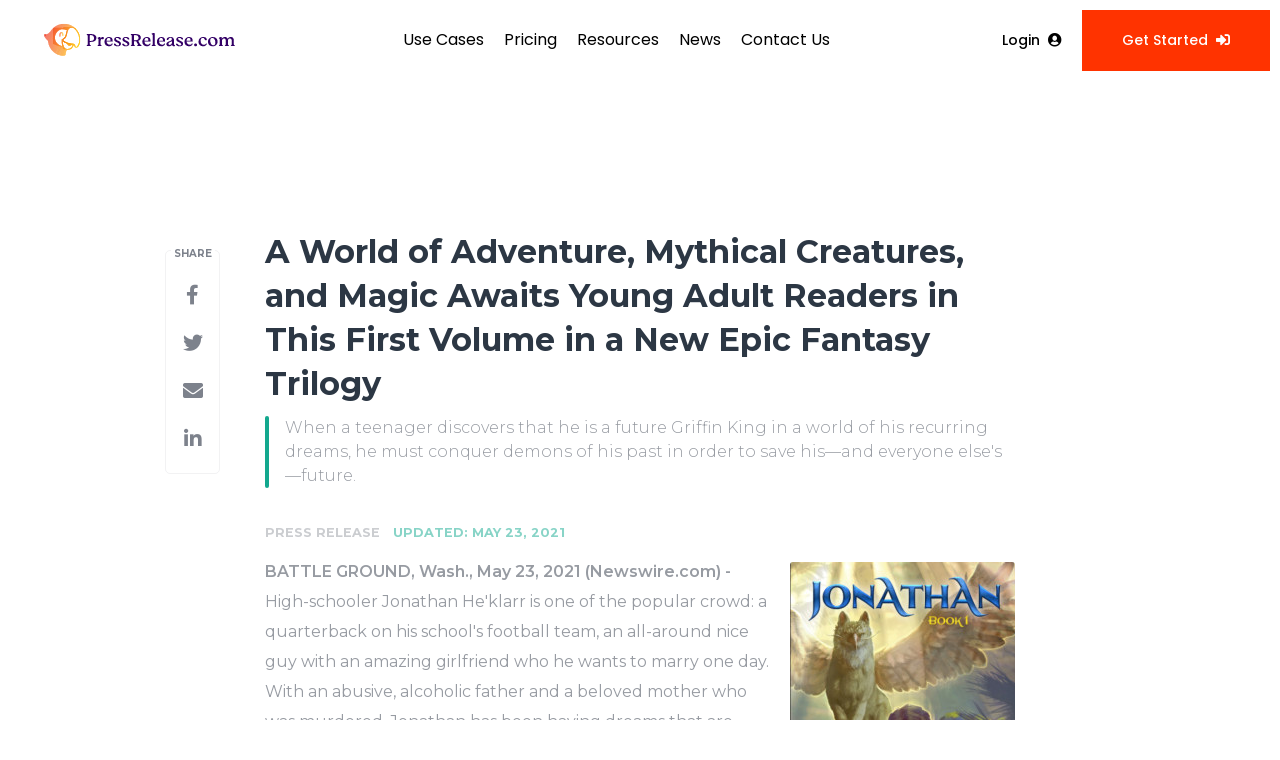

--- FILE ---
content_type: text/html; charset=utf-8
request_url: https://www.pressrelease.com/news/a-world-of-adventure-mythical-creatures-and-magic-awaits-young-adult-21370064
body_size: 10382
content:

<!DOCTYPE html>
<html lang="en" class="prcom website bs4
			">
<head>

	<meta charset="utf-8" />
	<meta name="viewport" content="width=device-width, initial-scale=1" />
	<base href="https://www.pressrelease.com/" />

	
	<script src="https://browser.sentry-cdn.com/5.20.1/bundle.min.js" integrity="sha384-O8HdAJg1h8RARFowXd2J/r5fIWuinSBtjhwQoPesfVILeXzGpJxvyY/77OaPPXUo" crossorigin="anonymous">
	</script>
	<script>
		var host = location.hostname;
		if (host.endsWith("www.pressrelease.com")) {
			Sentry.init({
				beforeSend(event, hint) {
					// too many timeout errors returned by Google captcha
					if (hint.originalException === "Timeout") return null;
						return event;
				},
				allowUrls: ["www.pressrelease.com"], // ignore errors thrown by external scripts
				dsn: "https:\/\/a62852b4741c49269f8277cc64161871@o394452.ingest.sentry.io\/5384175"			});
		}
	</script>

	
	<title>
									A World of Adventure, Mythical Creatures, and Magic Awaits Young Adult Readers in This First Volume in a New Epic Fantasy Trilogy |
									PressRelease.com
			</title>

	
	
	
	<link rel="canonical" href="https://www.pressrelease.com/news/a-world-of-adventure-mythical-creatures-and-magic-awaits-young-adult-21370064" />

	<meta name="twitter:card" content="summary_large_image" />
	<meta name="twitter:title" content="A World of Adventure, Mythical Creatures, and Magic Awaits Young Adult Readers in This First Volume in a New Epic Fantasy Trilogy" />
	<meta name="twitter:description" content="When a teenager discovers that he is a future Griffin King in a world of his recurring dreams, he must conquer demons of his past in order to save his—and everyone else's—future." />

	<meta property="og:url" content="https://www.pressrelease.com/news/a-world-of-adventure-mythical-creatures-and-magic-awaits-young-adult-21370064" />
	<meta property="og:title" content="A World of Adventure, Mythical Creatures, and Magic Awaits Young Adult Readers in This First Volume in a New Epic Fantasy Trilogy" />
	<meta property="og:description" content="When a teenager discovers that he is a future Griffin King in a world of his recurring dreams, he must conquer demons of his past in order to save his—and everyone else's—future." />
	<meta property="fb:app_id" content="586234651427775" />

	
	
							<meta name="twitter:image" content="https://www.pressrelease.com/files/ad/42/c67aad613506c48405dc0ad27455.jpg" />
		<meta property="og:image" content="https://www.pressrelease.com/files/ad/42/c67aad613506c48405dc0ad27455.jpg" />
		<meta property="og:image:width" content="1200" />
		<meta property="og:image:height" content="628" />
	
	<meta name="description" content="When a teenager discovers that he is a future Griffin King in a world of his recurring dreams, he must conquer demons of his past in order to save his—and everyone else's—future." />
	<meta name="keywords" content="Books, Epic Fantasy, Fantasy Creatures, Young Adult Fantasy, Young Adult Fiction" />


	<!-- cannot load in loader, external font files -->
	<link rel="stylesheet" type="text/css" href="https://www.pressrelease.com/assets/lib/fontawesome5/css/fontawesome-all.css">
	<link href="https://fonts.googleapis.com/css2?family=Poppins:wght@400;500;600;700&display=swap" rel="stylesheet">

	<link rel="stylesheet" href="https://www.pressrelease.com/assets/loader/9dce3deb8018a08baf60c536b9768dada5b615101c8cb13ca6c86e26941c8ade.css">

	<!--[if lt IE 9]><script src="https://www.pressrelease.com/assets/loader/be47b63caae53655b73769d8b4623bc03ff4fc3ef30e5acdfdf7a074a5b9a42e.js" class="js-loader"></script>
<![endif]-->
	<!--[if IE]><meta http-equiv="X-UA-Compatible" content="IE=edge,chrome=1" /><![endif]-->

	<script>

window._defer_callback_jQuery = [];
window._defer_callback = [];

window.$ = function(callback) {
	if (typeof callback === 'function')
		_defer_callback_jQuery.push(callback);
};

window.defer = function(callback) {
	if (typeof callback === 'function')
		_defer_callback.push(callback);
};

// replacement for $(window).on('load', ...);
// that handles the case where window is already loaded
window.deferUntilComplete = function(callback) {
	if (document.readyState !== 'complete')
		return window.addEventListener('load', callback);
	return callback();
};

</script>

	<link href="https://www.pressrelease.com/assets/im/favicon.ico?4275247" type="image/x-icon" rel="shortcut icon" />
	<link href="https://www.pressrelease.com/assets/im/favicon.ico?4275247" type="image/x-icon" rel="icon" />

	<!-- Google Tag Manager -->
	<script type="application/javascript">
	window.dataLayer = window.dataLayer || [];

	dataLayer.push({
		'isUserPanel': false,
		'isAdminOnline': false,
		'brandName': 'PressRelease.com',
		'isSalesGeneration': true,
	})
	</script>

	<script>(function(w,d,s,l,i){w[l]=w[l]||[];w[l].push({'gtm.start':
	new Date().getTime(),event:'gtm.js'});var f=d.getElementsByTagName(s)[0],
	j=d.createElement(s),dl=l!='dataLayer'?'&l='+l:'';j.async=true;j.src=
	'https://www.googletagmanager.com/gtm.js?id='+i+dl;f.parentNode.insertBefore(j,f);
	})(window,document,'script','dataLayer', 'GTM-TMCLWZTC');</script>
	<!-- End Google Tag Manager -->

	<!-- Google tag (gtag.js) -->
	<script async src="https://www.googletagmanager.com/gtag/js?id=G-FKGFRJS274"></script>
	<script>
	window.dataLayer = window.dataLayer || [];
	function gtag(){dataLayer.push(arguments);}
	gtag('js', new Date());
	gtag('config', 'G-FKGFRJS274');
	</script>

	<meta name="google-site-verification" content="q8ryY6fz2fhB9rFoyyhK0b6aq7qYS99CRThypWPaZOA" />

	
	<script>

	CKEDITOR_BASEPATH  = "https:\/\/www.pressrelease.com\/assets\/lib\/ckeditor\/";
	NR_USER_ID         = null;
	RELATIVE_URI       = "view\/content\/a-world-of-adventure-mythical-creatures-and-magic-awaits-young-adult-21370064";
	ASSETS_VERSION     = "4275247";
	IS_DEVELOPMENT     = false;
	IS_PRODUCTION      = true;
	ASSETS_BASE        = "https:\/\/www.pressrelease.com\/assets\/";

	</script>

	
</head>
<body class="relative">
	<!-- Google Tag Manager (noscript) -->
	<noscript><iframe src="https://www.googletagmanager.com/ns.html?id='GTM-TMCLWZTC'"
	height="0" width="0" style="display:none;visibility:hidden"></iframe></noscript>
	<!-- End Google Tag Manager (noscript) -->

	<!--[if lt IE 8]><p class="chromeframe">You are using an <strong>outdated</strong> browser.
	Please <a href="http://browsehappy.com/">upgrade your browser</a> or
	<a href="http://www.google.com/chromeframe/?redirect=true">activate Google Chrome Frame</a>
	to improve your experience.</p><![endif]-->

	<div id="fb-root"></div>
<header class="site-header is-sticky is-fixed-onscroll font-weight-500">
	<!-- Desktop Navigation (1024px+) -->
	<div class="prc-nav-container d-none d-lg-block">
		<div class="navbar">
			<div class="logo">
				<a href="/">
					<img src="https://www.pressrelease.com/assets/im/PRC_full_color.svg" alt="PressRelease.com Logo">
				</a>
			</div>
			<div class="mega-menu">
				<ul class="menu">
					<li class="menu-item has-dropdown">
						<a href="#">
							Use Cases
						</a>
						<div class="dropdown dropdown-size-large">
							<div class="dropdown-grid" style="display: grid; grid-template-columns: 1fr 1fr; gap: 40px;">
								<div class="dropdown-column">
									<div class="dropdown-heading">
										By Use Case
									</div>
									<a href="/product-launches-market-entry">
										<i class="fas fa-rocket"></i>
										Product Launches &amp; Market Entry
									</a>
									<a href="/funding-announcements">
										<i class="fas fa-hand-holding-usd"></i>
										Funding Announcements
									</a>
									<a href="/franchise-location-launches">
										<i class="fas fa-store-alt"></i>
										Franchise &amp; Location Launches
									</a>
									<a href="/crisis-response-reputation-management">
										<i class="fas fa-shield-alt"></i>
										Crisis Response &amp; Reputation
									</a>
									<a href="/partnership-award-winning">
										<i class="fas fa-award"></i>
										Partnerships &amp; Award Wins
									</a>
									<a href="/personal-brand-thought-leadership">
										<i class="fas fa-user-tie"></i>
										Personal Brand &amp; Leadership
									</a>
									<a href="/content-campaign-amplification">
										<i class="fas fa-share-alt"></i>
										Content &amp; Campaign Amplification
									</a>
									<a href="/recruitment-employer-branding">
										<i class="fas fa-user-plus"></i>
										Recruitment &amp; Employer Branding
									</a>
								</div>
								<div class="dropdown-column">
									<div class="dropdown-heading">
										By Stages
									</div>
									<a href="/startups-smb">
										<i class="fas fa-seedling"></i>
										Startups &amp; SMBs
									</a>
									<a href="/soloprenours-creators">
										<i class="fas fa-laptop-code"></i>
										Solopreneurs &amp; Creators
									</a>
									<a href="/agencies">
										<i class="fas fa-users"></i>
										Agencies
									</a>
									<a href="/resellers">
										<i class="fas fa-redo-alt"></i>
										Resellers
									</a>
									<a href="/enterprise">
										<i class="fas fa-building"></i>
										Enterprise
									</a>
								</div>
							</div>
						</div>
					</li>
					<li class="menu-item">
						<a href="/get-started">
							Pricing
						</a>
					</li>
					<li class="menu-item has-dropdown">
						<a href="#">
							Resources
						</a>
						<div class="dropdown dropdown-size-small">
							<div class="dropdown-grid" style="grid-template-columns: 1fr;">
								<div class="dropdown-column">
									<div class="dropdown-heading">
										Resources
									</div>
									<a href="/blog">
										<i class="fas fa-blog"></i>
										Blog
									</a>
									<a href="#">
										<i class="fas fa-lightbulb"></i>
										Insights
									</a>
									<a href="#">
										<i class="fas fa-trophy"></i>
										Success Stories
									</a>
								</div>
							</div>
						</div>
					</li>
					<li class="menu-item">
						<a href="/newsroom">
							News
						</a>
					</li>
					<li class="menu-item">
						<a href="/contact-us">
							Contact Us
						</a>
					</li>
				</ul>
			</div>
			<div class="action-buttons">
				<a href="https://www.accessnewswire.com/login/pressreleasecom" target="_blank" class="login-btn">
					Login
					<i class="fas fa-user-circle"></i>
				</a>
				<a href="/get-started" class="press-btn">
					Get Started
					<i class="fas fa-sign-in-alt"></i>
				</a>
			</div>
		</div>
	</div>

	<!-- Mobile Navigation (below 1024px) -->
	<nav class="navbar navbar-site navbar-expand-lg d-lg-none">
		<div class="container">
			<button class="navbar-toggler" type="button" data-toggle="collapse" data-target="#navbarsForMobile" aria-controls="navbarsForMobile" aria-expanded="false" aria-label="Toggle navigation">
				<span></span>
			</button>
			<a class="navbar-brand" href="/">
				<img src="https://www.pressrelease.com/assets/im/PRC_full_color.svg" alt="PressRelease.com Logo" class="mobile-logo">
			</a>
			<div class="collapse navbar-collapse" id="navbarsForMobile">
				<ul class="navbar-nav mr-auto">
					<li class="nav-item">
						<a class="nav-link" href="/">Home</a>
					</li>
					<li class="nav-item dropdown">
						<a href="#" class="nav-link dropdown-toggle" data-toggle="dropdown" aria-haspopup="true" aria-expanded="false">Use Cases</a>
						<div class="dropdown-menu mobile-dropdown">
							<div class="dropdown-submenu">
								<a class="dropdown-item dropdown-toggle" href="#" data-toggle="dropdown">By Use Case</a>
								<div class="dropdown-menu">
									<a class="dropdown-item" href="/product-launches-market-entry">
										<i class="fas fa-rocket"></i>
										Product Launches &amp; Market Entry
									</a>
									<a class="dropdown-item" href="/funding-announcements">
										<i class="fas fa-hand-holding-usd"></i>
										Funding Announcements
									</a>
									<a class="dropdown-item" href="/franchise-location-launches">
										<i class="fas fa-store-alt"></i>
										Franchise &amp; Location Launches
									</a>
									<a class="dropdown-item" href="/crisis-response-reputation-management">
										<i class="fas fa-shield-alt"></i>
										Crisis Response &amp; Reputation
									</a>
									<a class="dropdown-item" href="/partnership-award-winning">
										<i class="fas fa-award"></i>
										Partnerships &amp; Award Wins
									</a>
									<a class="dropdown-item" href="/personal-brand-thought-leadership">
										<i class="fas fa-user-tie"></i>
										Personal Brand &amp; Leadership
									</a>
									<a class="dropdown-item" href="/content-campaign-amplification">
										<i class="fas fa-share-alt"></i>
										Content &amp; Campaign Amplification
									</a>
									<a class="dropdown-item" href="/recruitment-employer-branding">
										<i class="fas fa-user-plus"></i>
										Recruitment &amp; Employer Branding
									</a>
								</div>
							</div>
							<div class="dropdown-submenu">
								<a class="dropdown-item dropdown-toggle" href="#" data-toggle="dropdown">By Stages</a>
								<div class="dropdown-menu">
									<a class="dropdown-item" href="/startups-smb">
										<i class="fas fa-seedling"></i>
										Startups &amp; SMBs
									</a>
									<a class="dropdown-item" href="/soloprenours-creators">
										<i class="fas fa-laptop-code"></i>
										Solopreneurs &amp; Creators
									</a>
									<a class="dropdown-item" href="/agencies">
										<i class="fas fa-users"></i>
										Agencies
									</a>
									<a class="dropdown-item" href="/resellers">
										<i class="fas fa-redo-alt"></i>
										Resellers
									</a>
									<a class="dropdown-item" href="/enterprise">
										<i class="fas fa-building"></i>
										Enterprise
									</a>
								</div>
							</div>
						</div>
					</li>
					<li class="nav-item">
						<a class="nav-link" href="about-us">About Us</a>
					</li>
					<li class="nav-item">
						<a class="nav-link" href="privacy-policy">Privacy Policy</a>
					</li>
					<li class="nav-item">
						<a class="nav-link" href="terms-of-service">Terms Of Service</a>
					</li>
					<li class="nav-item">
						<a class="nav-link" href="editorial-content-guidelines">Editorial Content Guidelines</a>
					</li>
					<li class="nav-item">
						<a class="nav-link" href="contact-us">Contact Us</a>
					</li>
					<li class="nav-item">
						<a class="nav-link" href="frequently-asked-questions">Frequently Asked Questions</a>
					</li>
				</ul>
				<a href="https://www.accessnewswire.com/login/pressreleasecom" class="btn btn-fade-light mx-lg-3 my-2 my-lg-0 d-none d-lg-block">Login</a>
				<a href="https://www.accessnewswire.com/login/pressreleasecom" class="btn btn-fade-light font-14 d-block d-lg-none mb-2">Login</a>
			</div>
		</div>
	</nav>

	<!-- REMOVE THIS WHEN NEWSROOM IS UPDATED -->
	
	<script>
		// Desktop navigation functionality (only for desktop navigation)
		document.addEventListener("DOMContentLoaded", function () {
			const menuItemsWithDropdown = document.querySelectorAll('.prc-nav-container .has-dropdown');
			menuItemsWithDropdown.forEach(item => {
				item.addEventListener('mouseenter', () => {
					document.querySelectorAll('.prc-nav-container .menu-item.hover').forEach(i => {
						if (i !== item) {
							i.classList.remove('hover');
						}
					});
					item.classList.add('hover');
				});
				item.addEventListener('mouseleave', () => {
					item.classList.remove('hover');
				});
			});

			// Mobile dropdown submenu functionality
			const mobileDropdownToggles = document.querySelectorAll('.mobile-dropdown .dropdown-submenu .dropdown-toggle');
			mobileDropdownToggles.forEach(toggle => {
				toggle.addEventListener('click', function(e) {
					e.preventDefault();
					e.stopPropagation();
					
					const submenu = this.nextElementSibling;
					const isOpen = submenu.classList.contains('show');
					
					// Close all other submenus
					document.querySelectorAll('.mobile-dropdown .dropdown-menu').forEach(menu => {
						menu.classList.remove('show');
					});
					
					// Toggle current submenu
					if (!isOpen) {
						submenu.classList.add('show');
					}
				});
			});
		});

		// Background and scrolled effects for both desktop and mobile
		window.addEventListener("scroll", function () {
			const logoImg = document.querySelector(".logo img");
			const navContainer = document.querySelector(".prc-nav-container");
			const mobileNav = document.querySelector(".navbar-site");
			
			if (window.scrollY > 10) {
				if (logoImg) logoImg.classList.add("white-logo");
				if (navContainer) navContainer.classList.add("scrolled");
				if (mobileNav) mobileNav.classList.add("scrolled");
			} else {
				if (logoImg) logoImg.classList.remove("white-logo");
				if (navContainer) navContainer.classList.remove("scrolled");
				if (mobileNav) mobileNav.classList.remove("scrolled");
			}
		});

		// Mobile menu open/close effects
		const mobileNavToggle = document.querySelector('.navbar-toggler');
		const mobileNav = document.querySelector('.navbar-site');
		const mobileNavCollapse = document.querySelector('#navbarsForMobile');
		
		if (mobileNavToggle && mobileNav && mobileNavCollapse) {
			mobileNavToggle.addEventListener('click', function() {
				const isOpen = mobileNavCollapse.classList.contains('show');
				if (isOpen) {
					// Menu is currently open, so it's closing - remove show class
					mobileNav.classList.remove('show');
				} else {
					// Menu is currently closed, so it's opening - add show class for red background
					mobileNav.classList.add('show');
				}
			});
			
			// Close menu when clicking outside
			document.addEventListener('click', function(e) {
				if (!mobileNav.contains(e.target) && mobileNavCollapse.classList.contains('show')) {
					mobileNav.classList.remove('show');
				}
			});
			
			// Listen for Bootstrap collapse events
			mobileNavCollapse.addEventListener('show.bs.collapse', function() {
				mobileNav.classList.add('show');
			});
			
			mobileNavCollapse.addEventListener('hide.bs.collapse', function() {
				mobileNav.classList.remove('show');
			});
		}
	</script>

</header>

<div class="main-content">

		
	<section class="content-view">

		<div id="cv-container" class="content-type-pr">
			
<main class="main pb-60" role="main">
	<div class="container">

		<div class="row">
			<div class="col-lg-2 d-none d-lg-block">
				<div class="share-side">
	<nav class="share-side-widget">
		<p>SHARE</p>
<ul>

	<li>
		<a class="share-facebook share-window" target="_blank" href="https://www.facebook.com/share.php?u=https%3A%2F%2Fwww.pressrelease.com%2Fnews%2Fa-world-of-adventure-mythical-creatures-and-magic-awaits-young-adult-21370064" data-width="640" data-height="400">
			<i class="fa fa-facebook" aria-hidden="true"></i>
		</a>
	</li>

	<li>
		<a class="share-twitter share-window" target="_blank" href="https://twitter.com/intent/tweet?text=A%20World%20of%20Adventure%2C%20Mythical%20Creatures%2C%20and%20Magic%20Awaits%20Young%20Adult%20Readers%20in%20This%20First%20Volume%20in%20a%20New%20Epic%20Fantasy%20Trilogy+https%3A%2F%2Fwww.pressrelease.com%2Fnews%2Fa-world-of-adventure-mythical-creatures-and-magic-awaits-young-adult-21370064" data-width="640" data-height="440">
			<i class="fa fa-twitter" aria-hidden="true"></i>
		</a>
	</li>

	<li>
		<a class="share-email" target="_blank" href="/cdn-cgi/l/email-protection#[base64]" data-width="500" data-height="600">
			<i class="fa fa-envelope" aria-hidden="true"></i>
		</a>
	</li>

	<li>
		<a class="share-linkedin share-window" target="_blank"
						href="http://www.linkedin.com/shareArticle?mini=true&amp;url=https%3A%2F%2Fwww.pressrelease.com%2Fnews%2Fa-world-of-adventure-mythical-creatures-and-magic-awaits-young-adult-21370064&amp;title=A%20World%20of%20Adventure%2C%20Mythical%20Creatures%2C%20and%20Magic%20Awaits%20Young%20Adult%20Readers%20in%20This%20First%20Volume%20in%20a%20New%20Epic%20Fantasy%20Trilogy&amp;summary=When%20a%20teenager%20discovers%20that%20he%20is%20a%20future%20Griffin%20King%20in%20a%20world%20of%20his%20recurring%20dreams%2C%20he%20must%20conquer%20demons%20of%20his%20past%20in%20order%20to%20save%20his%E2%80%94and%20everyone%20else%27s%E2%80%94future.&amp;source=Alesa%20Corrin"
						data-width="520" data-height="570">
			<i class="fa fa-linkedin" aria-hidden="true"></i>
		</a>
	</li>

</ul>

<script data-cfasync="false" src="/cdn-cgi/scripts/5c5dd728/cloudflare-static/email-decode.min.js"></script><script>

$(function() {

	var sticky = $('.share-side');
	if (!sticky.length) return;

	var footerHeight = $('footer').outerHeight(true),
	    bottomOffset = footerHeight + 150;

	if (typeof sticky.sticky !== 'undefined') {
		sticky.sticky({
			topSpacing: sticky.offset().top,
			bottomSpacing: bottomOffset,
			zIndex: 999,
		});
	}

});

</script>
	</nav>
</div>			</div>
			<div class="offset-md-1 col-md-10 offset-lg-0 col-lg-8 press-release">
				<article>

					<div id="feedback">
</div>

					
					<h1 class="article-header">A World of Adventure, Mythical Creatures, and Magic Awaits Young Adult Readers in This First Volume in a New Epic Fantasy Trilogy</h1>

											<section class="lead article-summary">
							When a teenager discovers that he is a future Griffin King in a world of his recurring dreams, he must conquer demons of his past in order to save his—and everyone else's—future.						</section>
					
					<div class="text-alt">
						<div class="article-info">
		<span class="ai-category">Press Release</span>
	<span class="dash">-</span>
		<span class="ai-date">
									<span class="status-true">
									updated: May 23, 2021							</span>
			</span>
</div>					</div>

																																								<a href="files/a9/a2/4d2bcfb510215b2c8b6917758d14.png"
							class="use-lightbox floated-featured-image img-responsive pull-right tl-html"
							data-alt="Prince of Dreams"
							data-caption="Jonathan regards a powerful sword, contemplating his situation, while a magnificent griffin stretches his wings in the background."
							title="Prince of Dreams							       <hr>							       Jonathan regards a powerful sword, contemplating his situation, while a magnificent griffin stretches his wings in the background.">

							<img src="files/85/42/9804656c3976c421a5e2c5ef1ee2.jpg"
								alt="Prince of Dreams"
								class="mt-5px mb-10px ml-20px" />
						</a>
					
					<div class="html-content">

						<p>    <strong class="date-line">
        BATTLE GROUND, Wash., May 23, 2021 (Newswire.com)
        -
    </strong>High-schooler Jonathan He'klarr is one of the popular crowd: a quarterback on his school's football team, an all-around nice guy with an amazing girlfriend who he wants to marry one day. With an abusive, alcoholic father and a beloved mother who was murdered, Jonathan has been having dreams that are very...unusual, to say the least. Suddenly, his life is turned upside-down when he is knocked into a coma and sent to the Land of Dreams—the place of his <em>own</em> dreams, filled with nightmarish monsters, fantastic creatures, and conquests of good and evil. <em>Jonathan,</em> by A. Corrin, is the first volume in the Jonathan trilogy, a thrilling and masterfully imaginative epic fantasy series for young adult and new adult readers.</p>

<p>Jonathan is a brave and goodhearted teenager, always looking out for the little guy—but cross him and he has no fear of retaliation. When he sees a young kid in trouble on the ski slopes, he thinks nothing of risking his own life to aid the injured youth. His heroic moves receive accolades from nearly everyone; that is except Garrett, his nemesis at school.</p>

<p><em>"Garrett was the scum of the earth. Your average high school bullies aren't too hard to figure out—oftentimes they just like exercising power over someone; feeling tough and in control. Not Garrett. He got sadistic pleasure out of every kid he beat up, and his skills of shrewd manipulation would give any certified sociopath a run for their money."</em></p>

<p>Jonathan's not sure why Garrett has it in for him. But something has changed between the two. When catastrophes and increased violence and crime start happening throughout the world, Garrett seems to somehow have a connection. Things come to a head and Jonathan and Garrett have a violent physical fight, with Garrett having the upper hand. Jonathan wonders if it is his imagination as he fades to black that he sees a cunning mythical creature, a charlatan, before his eyes. When he wakes up, he is living in the world of his sleep imagination: The Land of Dreams. And his real journey begins in this world where he is a Griffin Prince, a protector, on a path to becoming a King, but only if he can survive the Rankers—mythical beasts who have been encouraging evil for a long time, corrupting our real world until they can finally end it all. Will Jonathan be able to save the Land of Dreams and his real world&nbsp;before the Rankers are victorious?</p>

<p><em>"You will be ready...When your eyes reflect your heart," Peter said. "And, unless I'm mistaken, they have. You've demonstrated the righteous fury of one chosen to rule as griffin-prince; an anger born from witnessing injustice and yearning to punish it."</em></p>

<p>Worlds collide for older young adult and new adult readers who will love the fast-paced thrills, the chemistry between the characters, and the interplay of our real world and another realm, one filled with mythical beasts and creatures good and evil in <em>Jonathan</em>, Book One of the Jonathan trilogy. Author A. Corrin expertly weaves an adventure that is timeless, bringing together elements of fate, believing in oneself, and self-discovery. <em>Jonathan</em> is a perfect cross-market read for young adults and adult readers alike&nbsp;who are searching for the next enduring epic fantasy classic.</p>

<p>###</p>

<p>If you would like more information about author A. Corrin and <em>Jonathan: </em><em>Prince of Dreams, </em>Book One in a new epic fantasy trilogy, please check out acorrinbooks.com</p>

						
													<p class="text-alt">Source: A. Corrin</p>
						
					</div>

					<p class="marbot"><strong>Share:</strong></p>

<div class="share-bottom marbot-10">

	<a class="share-facebook share-window no-custom marbot-10" href="https://www.facebook.com/share.php?u=https%3A%2F%2Fwww.pressrelease.com%2Fnews%2Fa-world-of-adventure-mythical-creatures-and-magic-awaits-young-adult-21370064" target="_blank" data-width="640" data-height="400">
		<i class="fa fa-facebook no-custom"></i>
	</a>

	<a class="share-twitter share-window no-custom marbot-10" target="_blank" href="https://twitter.com/intent/tweet?text=A%20World%20of%20Adventure%2C%20Mythical%20Creatures%2C%20and%20Magic%20Awaits%20Young%20Adult%20Readers%20in%20This%20First%20Volume%20in%20a%20New%20Epic%20Fantasy%20Trilogy+https%3A%2F%2Fwww.pressrelease.com%2Fnews%2Fa-world-of-adventure-mythical-creatures-and-magic-awaits-young-adult-21370064" data-width="640" data-height="440">
		<i class="fa fa-twitter no-custom"></i>
	</a>

	<a class="share-linkedin share-window no-custom marbot-10"
				href="http://www.linkedin.com/shareArticle?mini=true&amp;url=https%3A%2F%2Fwww.pressrelease.com%2Fnews%2Fa-world-of-adventure-mythical-creatures-and-magic-awaits-young-adult-21370064&amp;title=A%20World%20of%20Adventure%2C%20Mythical%20Creatures%2C%20and%20Magic%20Awaits%20Young%20Adult%20Readers%20in%20This%20First%20Volume%20in%20a%20New%20Epic%20Fantasy%20Trilogy&amp;summary=When%20a%20teenager%20discovers%20that%20he%20is%20a%20future%20Griffin%20King%20in%20a%20world%20of%20his%20recurring%20dreams%2C%20he%20must%20conquer%20demons%20of%20his%20past%20in%20order%20to%20save%20his%E2%80%94and%20everyone%20else%27s%E2%80%94future.&amp;source=Alesa%20Corrin"
				target="_blank" data-width="520" data-height="570">
		<i class="fa fa-linkedin no-custom"></i>
	</a>

	<a class="share-email no-custom marbot-10" href="/cdn-cgi/l/email-protection#[base64]" target="_blank" data-width="600" data-height="600">
		<i class="fa fa-envelope no-custom"></i>
	</a>

</div>

					<hr />

					
											<p class="mb-0">
							<strong>Tags:</strong>
								<a target="_blank" href="newsroom/tag/books">Books</a>, 	<a target="_blank" href="newsroom/tag/epic-fantasy">Epic Fantasy</a>, 	<a target="_blank" href="newsroom/tag/fantasy-creatures">Fantasy Creatures</a>, 	<a target="_blank" href="newsroom/tag/young-adult-fantasy">Young Adult Fantasy</a>, 	<a target="_blank" href="newsroom/tag/young-adult-fiction">Young Adult Fiction</a>						</p>
						<hr />
					
																
					
																
				</article>

				
				
			</div>
		</div>
	</div>
</main>



<script data-cfasync="false" src="/cdn-cgi/scripts/5c5dd728/cloudflare-static/email-decode.min.js"></script><script>

	var image = new Image();
	image.src = "https:\/\/stats.newswire.com\/x\/im?ref=WyIzM2M3M3YiXQ&hit%2Csum=WyIzMmpjdHYiLCIzMjRwcW8iLCIzM2M3M3YiXQ";

</script>


		</div>
		
	</section>
	
</div>				<footer class="site-footer">
			<div class="footer-top">
				<div class="footer-content-area">
					<div class="footer-column">
						<p>Company</p>
						<ul>
							<li><a href="/about-us">About Us</a></li>
							<li><a href="/faqs">FAQs</a></li>
							<li><a href="/contact-us">Contact Us</a></li>
						</ul>
					</div>
					<div class="footer-column">
						<p>Compare Competitors</p>
						<ul>
							<li><a href="/compare/ein-presswire">EIN Presswire</a></li>
							<li><a href="/compare/prweb">PR Web</a></li>
							<li><a href="/compare/ereleases">eReleases</a></li>
						</ul>
					</div>
					<div class="footer-column">
						<p>Resources</p>
						<ul>
							<li><a href="/privacy-policy">Privacy Policy</a></li>
							<li><a href="/terms-of-service">Terms of Service</a></li>
						</ul>
					</div>
					<div class="contact-block">
						<h4>Contact Us</h4>
						<p>Phone: <a href="tel:18007137278">1-(800) 713-7278</a></p>
						<p>Email: <a href="/cdn-cgi/l/email-protection#bfd7dad3d3d0ffcfcddacccccddad3dadeccda91dcd0d2"><span class="__cf_email__" data-cfemail="4f072a2323200f3f3d2a3c3c3d2a232a2e3c2a612c2022">[email&#160;protected]</span></a></p>
						<p>Connect</p>
						<div class="social-icons">
							<a href="https://www.linkedin.com/company/pressrelease-newswire/" target="_blank" aria-label="LinkedIn">in</a>
							<a href="https://www.facebook.com/people/PressReleasecom/61580431165190/" target="_blank" aria-label="Facebook">fb</a>
							<a href="https://www.instagram.com/pressreleasecom" target="_blank" aria-label="Instagram">ig</a>
							<a href="https://linktr.ee/Pressrelease.com" target="_blank" aria-label="Linktree">lt</a>
						</div>
					</div>
				</div>
			</div>
			<div class="footer-bottom">
				<div class="logo">
					<img src="https://www.pressrelease.com/assets/im/PRC_full_deep_white.svg" alt="PressRelease.com Logo">
				</div>
				<div class="legal-links">
					<a href="/privacy-policy">Privacy Policy</a>
					<span>|</span>
					<a href="/terms-of-service">Terms of Service</a>
					<span>|</span>
					<a href="/editorial-content-guidelines">Editorial Guidelines</a>
				</div>
				<p>&copy; 2026 PressRelease.com. All rights reserved.</p>
			</div>
		</footer>

		

	</section>

	<script data-cfasync="false" src="/cdn-cgi/scripts/5c5dd728/cloudflare-static/email-decode.min.js"></script><script> window.$ = undefined; </script>

<script src="https://www.pressrelease.com/assets/loader/c3d61f32afb854fb9ffec5b63d5a4b520bcfd6e888a608f792dbdb647556c68b.js" class="js-loader"></script>

<script>


window.$window = $(window);
window.$document = $(document);

window.deferUntilComplete(function() {

	var oldEventAdd = $.event.add;

	// Intercept $(window).on('load') call and
	// execute the callback immediately if the
	// window has already loaded.
	$.event.add = function( elem, types ) {

		// This misses the multiple-types case but that seems awfully rare
		if (elem === window && types === 'load' && window.document.readyState === 'complete') {
			if (typeof arguments[2] === 'function')
				arguments[2].call(this);
		}

		return oldEventAdd.apply(this, arguments);

	};

});

</script>

	<link rel="stylesheet" href="https://www.pressrelease.com/assets/loader/914082ba3f4f9951245c45ac93b659b6b94ce62b13dad74bb70230673d90d0d8.css">
<script src="https://www.pressrelease.com/assets/loader/6bb5af318de09769c276ec7353389822911cfde52950ee46b3c00e2c83dbb11e.js" class="js-loader"></script>

	<!--[if lt IE 9]>
	<script src="https://www.pressrelease.com/assets/loader/44651ccc5945ee155942f0fffdc45eedae64b55bdb458b4868698fcf87d55ec1.js" class="js-loader"></script>
	<![endif]-->

	<script>

if (window._defer_callback &&
	 window._defer_callback.length) {
	for (var i = 0; i < window._defer_callback.length; i++)
		window._defer_callback[i]();
}

window.defer = function(callback) {
	if (typeof callback === 'function')
		callback();
};

if (window._defer_callback_jQuery &&
	 window._defer_callback_jQuery.length) {
	for (var i = 0; i < window._defer_callback_jQuery.length; i++)
		$(window._defer_callback_jQuery[i]);
}

</script>

	
	<div id="eob">
		
<script>


</script>

		<script>

(function() {

	// Use server set value
	if (Cookies.get('newswire_ab'))
		return;

	var value = [];
	var domain = ".pressrelease.com";

	// Set cookie (used by cached pages)
	Cookies.set('newswire_ab', value, {
		domain: domain,
		expires: 365,
		path: '/',
	});

})();

</script>
	</div>

<script defer src="https://static.cloudflareinsights.com/beacon.min.js/vcd15cbe7772f49c399c6a5babf22c1241717689176015" integrity="sha512-ZpsOmlRQV6y907TI0dKBHq9Md29nnaEIPlkf84rnaERnq6zvWvPUqr2ft8M1aS28oN72PdrCzSjY4U6VaAw1EQ==" data-cf-beacon='{"version":"2024.11.0","token":"935f3260d69b41f9ac8e0b901eceb6ed","r":1,"server_timing":{"name":{"cfCacheStatus":true,"cfEdge":true,"cfExtPri":true,"cfL4":true,"cfOrigin":true,"cfSpeedBrain":true},"location_startswith":null}}' crossorigin="anonymous"></script>
</body>
</html>


--- FILE ---
content_type: image/svg+xml
request_url: https://www.pressrelease.com/assets/im/PRC_full_color.svg
body_size: 9726
content:
<?xml version="1.0" encoding="UTF-8"?>
<svg id="Layer_1" xmlns="http://www.w3.org/2000/svg" xmlns:xlink="http://www.w3.org/1999/xlink" version="1.1" viewBox="0 0 1444.7 260.7">
  <!-- Generator: Adobe Illustrator 29.7.1, SVG Export Plug-In . SVG Version: 2.1.1 Build 8)  -->
  <defs>
    <clipPath id="clippath">
      <path d="M231.9,28.1c-.3-.2-.6-.4-1-.5-20.7-11.5-45-16.8-70.3-13.8-36.7,4.4-67.3,25.4-85.4,54.5,0,0,0,0,0,0-4.6,6.3-19.9,24.9-38.2,20-2.7-.7-5.3.3-6.7,2.5-4.3,7.1,8.4,27.1,16.4,35.8,2.7,2.9,5.2,5.2,7.6,6.9,2.3,1.6,3.6,4.1,3.9,6.9,0,1,.2,2,.3,3,3.2,26.5,15.4,51.3,34.5,69.9,18.8,18.3,43.5,29.8,69.5,32.4,0,0,0,0,.1,0,1.3,0,4.8.2,8.7-.2,4.9-.6,10.4-2.1,12.7-6,1.4-2.4,1.8-6,2.2-10.9.6-7.4,1.5-17.1,6.9-23.4,1.1-1.3,2.8-2,4.5-2,2.3,0,4.5,0,6.6-.3,24.6-2.9,35.5-24.3,39.4-34.9.3-.8,1.5-1,2-.2.9,1.3,1.3,3,1.8,5.1.7,2.8,1.5,6.2,3.8,9.9,2.9,4.6,6.6,5.7,9.1,5.9,5.5.3,10.6-3.7,12.7-6.4,15-19.5,20.3-40,17.1-66.4-4.6-38.2-27.2-70-58.4-87.7ZM156.3,128.3c-.1,1.6-1.3,23.2,4.7,42.8.6,2-1.2,4-3.2,3.5-45-10.4-64.9-60.8-38.9-97.5,25.1-35.5,59.7-25.1,73.5-19,1.6.7,2.4,2.6,1.9,4.3-2.1,6.1-3.6,12.4-5,18.5-2,8.5-3.8,16.6-7.2,23.6-6.1,12.7-23.5,20.9-23.7,21-1.2.5-2,1.7-2,3ZM236.1,168.4c-4.6,11.1-16.1,29.7-41.5,27.5-25.2-2.1-30.3-36.1-31.1-54.9,0-1.3,1.5-1.9,2.4-1,7.2,7.5,16.3,12.3,25.8,15.5,1.9.6,3.4,2,4.2,3.7,3,5.9,8.1,13.3,15.4,13.5,8.9.3,14.9-4.5,18.3-8.4.9-1,2.2-1.5,3.5-1.3,2.5.4,4,3,3,5.3ZM267.5,177.8c-1.2,1.6-4.3,3.8-6.7,3.7-.8,0-2.1-.3-3.5-2.5-1.7-2.7-2.3-5.3-2.9-7.8-1.7-7.1-3.9-12.3-16.4-14.5-2.9-.5-6.4-.9-10.4-1.4-18.1-2.1-44.4-5.1-58.7-22.4-1.5-1.9-1.1-4.7.9-6,6.3-4.2,14.4-10.8,18.5-19.5,3.7-7.7,5.7-16.5,7.7-25,2.2-9.7,4.4-19.1,8.8-27.2,8.4-15.7,29.3-19.2,42.6-7.3,19.2,17.2,32.5,41.1,35.8,68.7,2.9,24.5-1.9,43.3-15.7,61.2Z" fill="none"/>
    </clipPath>
    <clipPath id="clippath-1">
      <path d="M165.4,77.3c-2.8-3-6.5-4.6-10.9-4.6-3.9,0-7.3,1.6-9.9,4.5-7.2,8-5.9,24.6-5.7,26.4.2,2.1,1.8,3.8,3.8,4.2.4,0,.9.1,1.4,0,2.6-.2,4.5-2.6,4.3-5.1-.5-5.4,0-15.5,3.3-19.2.8-.9,1.7-1.3,3-1.3,2.1,0,3.1.8,3.8,1.5,3,3.3,3,11.2,2.7,13.7-.3,2.6,1.6,4.9,4.2,5.2,2.6.3,4.9-1.6,5.2-4.2.2-1.4,1.3-14-5.1-21.1Z" fill="none"/>
    </clipPath>
  </defs>
  <g>
    <g clip-path="url(#clippath)">
      <polygon points="168.6 36 167.4 38.9 167.4 36 168.6 36" fill="#f46f18"/>
      <polygon points="170.5 36 167.4 43.7 167.4 38.9 168.6 36 170.5 36" fill="#f47017"/>
      <polygon points="172.5 36 167.4 48.5 167.4 43.7 170.5 36 172.5 36" fill="#f47117"/>
      <polygon points="174.4 36 167.4 53.3 167.4 48.5 172.5 36 174.4 36" fill="#f47217"/>
      <polygon points="176.4 36 167.4 58.1 167.4 53.3 174.4 36 176.4 36" fill="#f47317"/>
      <polygon points="178.3 36 167.4 62.9 167.4 58.1 176.4 36 178.3 36" fill="#f57417"/>
      <polygon points="180.2 36 167.4 67.7 167.4 62.9 178.3 36 180.2 36" fill="#f57516"/>
      <polygon points="182.2 36 167.4 72.5 167.4 67.7 180.2 36 182.2 36" fill="#f57616"/>
      <polygon points="184.1 36 167.4 77.3 167.4 72.5 182.2 36 184.1 36" fill="#f57716"/>
      <polygon points="186.1 36 167.4 82.1 167.4 77.3 184.1 36 186.1 36" fill="#f57816"/>
      <polygon points="188 36 167.4 86.9 167.4 82.1 186.1 36 188 36" fill="#f57915"/>
      <polygon points="190 36 167.4 91.7 167.4 86.9 188 36 190 36" fill="#f57a15"/>
      <polygon points="191.9 36 167.4 96.5 167.4 91.7 190 36 191.9 36" fill="#f57b15"/>
      <polygon points="193.9 36 167.4 101.3 167.4 96.5 191.9 36 193.9 36" fill="#f67c15"/>
      <polygon points="195.8 36 167.4 106.1 167.4 101.3 193.9 36 195.8 36" fill="#f67d15"/>
      <polygon points="197.8 36 167.4 110.9 167.4 106.1 195.8 36 197.8 36" fill="#f67e14"/>
      <polygon points="199.7 36 167.4 115.7 167.4 110.9 197.8 36 199.7 36" fill="#f67f14"/>
      <polygon points="201.7 36 167.4 120.5 167.4 115.7 199.7 36 201.7 36" fill="#f68014"/>
      <polygon points="203.6 36 167.4 125.3 167.4 120.5 201.7 36 203.6 36" fill="#f68114"/>
      <polygon points="205.6 36 167.4 130.1 167.4 125.3 203.6 36 205.6 36" fill="#f68213"/>
      <polygon points="207.5 36 167.4 134.9 167.4 130.1 205.6 36 207.5 36" fill="#f68313"/>
      <polygon points="209.5 36 167.4 139.7 167.4 134.9 207.5 36 209.5 36" fill="#f78513"/>
      <polygon points="211.4 36 167.4 144.5 167.4 139.7 209.5 36 211.4 36" fill="#f78613"/>
      <polygon points="213.4 36 168.4 146.7 167.4 146.3 167.4 144.5 211.4 36 213.4 36" fill="#f78713"/>
      <polygon points="215.3 36 170.1 147.4 168.4 146.7 213.4 36 215.3 36" fill="#f78812"/>
      <polygon points="217.3 36 171.8 148.1 170.1 147.4 215.3 36 217.3 36" fill="#f78912"/>
      <polygon points="219.2 36 173.5 148.8 171.8 148.1 217.3 36 219.2 36" fill="#f78a12"/>
      <polygon points="221.1 36 175.1 149.5 173.5 148.8 219.2 36 221.1 36" fill="#f78b12"/>
      <polygon points="223.1 36 176.8 150.1 175.1 149.5 221.1 36 223.1 36" fill="#f78c11"/>
      <polygon points="225 36 178.5 150.8 176.8 150.1 223.1 36 225 36" fill="#f78d11"/>
      <polygon points="227 36 180.1 151.5 178.5 150.8 225 36 227 36" fill="#f88e11"/>
      <polygon points="228.9 36 181.8 152.2 180.1 151.5 227 36 228.9 36" fill="#f88f11"/>
      <polygon points="230.9 36 183.5 152.8 181.8 152.2 228.9 36 230.9 36" fill="#f89011"/>
      <polygon points="232.8 36 185.2 153.5 183.5 152.8 230.9 36 232.8 36" fill="#f89110"/>
      <polygon points="234.8 36 186.8 154.2 185.2 153.5 232.8 36 234.8 36" fill="#f89210"/>
      <polygon points="236.7 36 188.5 154.9 186.8 154.2 234.8 36 236.7 36" fill="#f89310"/>
      <polygon points="238.7 36 190.2 155.6 188.5 154.9 236.7 36 238.7 36" fill="#f89410"/>
      <polygon points="239.5 36 240.5 36.4 191.9 156.2 190.2 155.6 238.7 36 239.5 36" fill="#f8950f"/>
      <rect x="152.4" y="95.8" width="129.3" height="1.8" transform="translate(45.8 261.4) rotate(-67.9)" fill="#f9960f"/>
      <rect x="154" y="96.5" width="129.3" height="1.8" transform="translate(46.2 263.4) rotate(-67.9)" fill="#f9970f"/>
      <rect x="155.7" y="97.1" width="129.3" height="1.8" transform="translate(46.7 265.3) rotate(-67.9)" fill="#f9980f"/>
      <rect x="157.4" y="97.8" width="129.3" height="1.8" transform="translate(47.1 267.3) rotate(-67.9)" fill="#f9990f"/>
      <rect x="159" y="98.5" width="129.3" height="1.8" transform="translate(47.5 269.3) rotate(-67.9)" fill="#f99a0e"/>
      <rect x="160.7" y="99.2" width="129.3" height="1.8" transform="translate(47.9 271.3) rotate(-67.9)" fill="#f99b0e"/>
      <rect x="162.4" y="99.8" width="129.3" height="1.8" transform="translate(48.3 273.2) rotate(-67.9)" fill="#f99c0e"/>
      <rect x="164.1" y="100.5" width="129.3" height="1.8" transform="translate(48.7 275.2) rotate(-67.9)" fill="#f99d0e"/>
      <rect x="165.7" y="101.2" width="129.3" height="1.8" transform="translate(49.1 277.2) rotate(-67.9)" fill="#f99e0d"/>
      <rect x="167.4" y="101.9" width="129.3" height="1.8" transform="translate(49.6 279.2) rotate(-67.9)" fill="#fa9f0d"/>
      <rect x="169.1" y="102.6" width="129.3" height="1.8" transform="translate(50 281.1) rotate(-67.9)" fill="#faa00d"/>
      <rect x="170.7" y="103.2" width="129.3" height="1.8" transform="translate(50.4 283.1) rotate(-67.9)" fill="#faa10d"/>
      <rect x="172.4" y="103.9" width="129.3" height="1.8" transform="translate(50.8 285.1) rotate(-67.9)" fill="#faa20d"/>
      <rect x="174.1" y="104.6" width="129.3" height="1.8" transform="translate(51.2 287.1) rotate(-67.9)" fill="#faa30c"/>
      <rect x="175.8" y="105.3" width="129.3" height="1.8" transform="translate(51.6 289) rotate(-67.9)" fill="#faa40c"/>
      <rect x="177.4" y="106" width="129.3" height="1.8" transform="translate(52 291) rotate(-67.9)" fill="#faa50c"/>
      <rect x="179.1" y="106.6" width="129.3" height="1.8" transform="translate(52.5 293) rotate(-67.9)" fill="#faa60c"/>
      <rect x="180.8" y="107.3" width="129.3" height="1.8" transform="translate(52.9 294.9) rotate(-67.9)" fill="#fba70b"/>
      <rect x="182.5" y="108" width="129.3" height="1.8" transform="translate(53.3 296.9) rotate(-67.9)" fill="#fba80b"/>
      <rect x="184.1" y="108.7" width="129.3" height="1.8" transform="translate(53.7 298.9) rotate(-67.9)" fill="#fba90b"/>
      <rect x="185.8" y="109.3" width="129.3" height="1.8" transform="translate(54.1 300.9) rotate(-67.9)" fill="#fbaa0b"/>
      <rect x="187.5" y="110" width="129.3" height="1.8" transform="translate(54.5 302.8) rotate(-67.9)" fill="#fbab0b"/>
      <rect x="189.1" y="110.7" width="129.3" height="1.8" transform="translate(55 304.8) rotate(-67.9)" fill="#fbac0a"/>
      <rect x="190.8" y="111.4" width="129.3" height="1.8" transform="translate(55.4 306.8) rotate(-67.9)" fill="#fbad0a"/>
      <rect x="192.5" y="112.1" width="129.3" height="1.8" transform="translate(55.8 308.8) rotate(-67.9)" fill="#fbae0a"/>
      <rect x="194.2" y="112.7" width="129.3" height="1.8" transform="translate(56.2 310.7) rotate(-67.9)" fill="#fbaf0a"/>
      <rect x="195.8" y="113.4" width="129.3" height="1.8" transform="translate(56.6 312.7) rotate(-67.9)" fill="#fcb009"/>
      <polygon points="285.6 54.8 286.1 55 286.1 58.3 238.7 175.2 237 174.6 285.6 54.8" fill="#fcb109"/>
      <polygon points="286.1 63.1 240.4 175.9 238.7 175.2 286.1 58.3 286.1 63.1" fill="#fcb209"/>
      <polygon points="286.1 67.9 242 176.6 240.4 175.9 286.1 63.1 286.1 67.9" fill="#fcb309"/>
      <polygon points="286.1 72.7 243.7 177.3 242 176.6 286.1 67.9 286.1 72.7" fill="#fcb409"/>
      <polygon points="286.1 77.5 245.4 177.9 243.7 177.3 286.1 72.7 286.1 77.5" fill="#fcb508"/>
      <polygon points="286.1 82.3 247 178.6 245.4 177.9 286.1 77.5 286.1 82.3" fill="#fcb608"/>
      <polygon points="286.1 87.1 248.7 179.3 247 178.6 286.1 82.3 286.1 87.1" fill="#fcb708"/>
      <polygon points="286.1 91.9 250.4 180 248.7 179.3 286.1 87.1 286.1 91.9" fill="#fdb808"/>
      <polygon points="286.1 96.7 252.1 180.7 250.4 180 286.1 91.9 286.1 96.7" fill="#fdb907"/>
      <polygon points="286.1 101.5 253.7 181.3 252.1 180.7 286.1 96.7 286.1 101.5" fill="#fdba07"/>
      <polygon points="286.1 106.3 255.6 181.6 254.4 181.6 253.7 181.3 286.1 101.5 286.1 106.3" fill="#fdbb07"/>
      <polygon points="286.1 111.1 257.5 181.6 255.6 181.6 286.1 106.3 286.1 111.1" fill="#fdbc07"/>
      <polygon points="286.1 115.9 259.5 181.6 257.5 181.6 286.1 111.1 286.1 115.9" fill="#fdbd07"/>
      <polygon points="286.1 120.7 261.4 181.6 259.5 181.6 286.1 115.9 286.1 120.7" fill="#fdbe06"/>
      <polygon points="286.1 125.5 263.3 181.6 261.4 181.6 286.1 120.7 286.1 125.5" fill="#fdbf06"/>
      <polygon points="286.1 130.3 265.3 181.6 263.3 181.6 286.1 125.5 286.1 130.3" fill="#fdc006"/>
      <polygon points="286.1 135.1 267.2 181.6 265.3 181.6 286.1 130.3 286.1 135.1" fill="#fec106"/>
      <polygon points="286.1 139.9 269.2 181.6 267.2 181.6 286.1 135.1 286.1 139.9" fill="#fec205"/>
      <polygon points="286.1 144.7 271.1 181.6 269.2 181.6 286.1 139.9 286.1 144.7" fill="#fec305"/>
      <polygon points="286.1 149.5 273.1 181.6 271.1 181.6 286.1 144.7 286.1 149.5" fill="#fec405"/>
      <polygon points="286.1 154.3 275 181.6 273.1 181.6 286.1 149.5 286.1 154.3" fill="#fec505"/>
      <polygon points="286.1 159.1 277 181.6 275 181.6 286.1 154.3 286.1 159.1" fill="#fec605"/>
      <polygon points="286.1 163.9 278.9 181.6 277 181.6 286.1 159.1 286.1 163.9" fill="#fec704"/>
      <polygon points="286.1 168.7 280.9 181.6 278.9 181.6 286.1 163.9 286.1 168.7" fill="#fec804"/>
      <polygon points="286.1 173.5 282.8 181.6 280.9 181.6 286.1 168.7 286.1 173.5" fill="#ffc904"/>
      <polygon points="286.1 178.3 284.8 181.6 282.8 181.6 286.1 173.5 286.1 178.3" fill="#ffca04"/>
      <polygon points="284.8 181.6 286.1 178.3 286.1 181.6 284.8 181.6" fill="#ffcb03"/>
      <polygon points="163.8 139.1 163.4 140.1 163.4 139.1 163.8 139.1" fill="#f68213"/>
      <polygon points="165.7 139.1 163.4 144.9 163.4 140.1 163.8 139.1 165.7 139.1" fill="#f68313"/>
      <polygon points="167.6 139.1 163.4 149.7 163.4 144.9 165.7 139.1 167.6 139.1" fill="#f78513"/>
      <polygon points="169.6 139.1 163.4 154.5 163.4 149.7 167.6 139.1 169.6 139.1" fill="#f78613"/>
      <polygon points="171.5 139.1 163.4 159.3 163.4 154.5 169.6 139.1 171.5 139.1" fill="#f78713"/>
      <polygon points="173.5 139.1 163.4 164.1 163.4 159.3 171.5 139.1 173.5 139.1" fill="#f78812"/>
      <polygon points="175.4 139.1 163.4 168.9 163.4 164.1 173.5 139.1 175.4 139.1" fill="#f78912"/>
      <polygon points="177.4 139.1 163.4 173.7 163.4 168.9 175.4 139.1 177.4 139.1" fill="#f78a12"/>
      <polygon points="179.3 139.1 163.4 178.5 163.4 173.7 177.4 139.1 179.3 139.1" fill="#f78b12"/>
      <polygon points="180.8 139.1 181.2 139.3 163.4 183.3 163.4 178.5 179.3 139.1 180.8 139.1" fill="#f78c11"/>
      <polygon points="181.2 139.3 182.9 139.9 163.4 188.1 163.4 183.3 181.2 139.3" fill="#f78d11"/>
      <polygon points="182.9 139.9 184.6 140.6 163.4 192.9 163.4 188.1 182.9 139.9" fill="#f88e11"/>
      <polygon points="184.6 140.6 186.2 141.3 164.8 194.1 163.4 193.5 163.4 192.9 184.6 140.6" fill="#f88f11"/>
      <rect x="147.8" y="167.1" width="57" height="1.8" transform="translate(-45.7 268.3) rotate(-67.9)" fill="#f89011"/>
      <rect x="149.5" y="167.8" width="57" height="1.8" transform="translate(-45.2 270.3) rotate(-67.9)" fill="#f89110"/>
      <rect x="151.2" y="168.5" width="57" height="1.8" transform="translate(-44.8 272.2) rotate(-67.9)" fill="#f89210"/>
      <rect x="152.9" y="169.2" width="57" height="1.8" transform="translate(-44.4 274.2) rotate(-67.9)" fill="#f89310"/>
      <rect x="154.5" y="169.9" width="57" height="1.8" transform="translate(-44 276.2) rotate(-67.9)" fill="#f89410"/>
      <polygon points="194.6 144.7 196.3 145.4 174.9 198.1 174.6 198.1 173.2 197.5 194.6 144.7" fill="#f8950f"/>
      <polygon points="196.3 145.4 197.9 146 176.8 198.1 174.9 198.1 196.3 145.4" fill="#f9960f"/>
      <polygon points="197.9 146 199.6 146.7 178.8 198.1 176.8 198.1 197.9 146" fill="#f9970f"/>
      <polygon points="199.6 146.7 201.3 147.4 180.7 198.1 178.8 198.1 199.6 146.7" fill="#f9980f"/>
      <polygon points="201.3 147.4 203 148.1 182.7 198.1 180.7 198.1 201.3 147.4" fill="#f9990f"/>
      <polygon points="203 148.1 204.6 148.8 184.6 198.1 182.7 198.1 203 148.1" fill="#f99a0e"/>
      <polygon points="204.6 148.8 206.3 149.4 186.6 198.1 184.6 198.1 204.6 148.8" fill="#f99b0e"/>
      <polygon points="206.3 149.4 208 150.1 188.5 198.1 186.6 198.1 206.3 149.4" fill="#f99c0e"/>
      <polygon points="208 150.1 209.6 150.8 190.5 198.1 188.5 198.1 208 150.1" fill="#f99d0e"/>
      <polygon points="209.6 150.8 211.3 151.5 192.4 198.1 190.5 198.1 209.6 150.8" fill="#f99e0d"/>
      <polygon points="211.3 151.5 213 152.1 194.4 198.1 192.4 198.1 211.3 151.5" fill="#fa9f0d"/>
      <polygon points="213 152.1 214.7 152.8 196.3 198.1 194.4 198.1 213 152.1" fill="#faa00d"/>
      <polygon points="214.7 152.8 216.3 153.5 198.2 198.1 196.3 198.1 214.7 152.8" fill="#faa10d"/>
      <polygon points="216.3 153.5 218 154.2 200.2 198.1 198.2 198.1 216.3 153.5" fill="#faa20d"/>
      <polygon points="218 154.2 219.7 154.9 202.1 198.1 200.2 198.1 218 154.2" fill="#faa30c"/>
      <polygon points="219.7 154.9 221.3 155.5 204.1 198.1 202.1 198.1 219.7 154.9" fill="#faa40c"/>
      <polygon points="221.3 155.5 223 156.2 206 198.1 204.1 198.1 221.3 155.5" fill="#faa50c"/>
      <polygon points="223 156.2 224.7 156.9 208 198.1 206 198.1 223 156.2" fill="#faa60c"/>
      <polygon points="224.7 156.9 226.4 157.6 209.9 198.1 208 198.1 224.7 156.9" fill="#fba70b"/>
      <polygon points="226.4 157.6 228 158.3 211.9 198.1 209.9 198.1 226.4 157.6" fill="#fba80b"/>
      <polygon points="228 158.3 229.7 158.9 213.8 198.1 211.9 198.1 228 158.3" fill="#fba90b"/>
      <polygon points="229.7 158.9 231.4 159.6 215.8 198.1 213.8 198.1 229.7 158.9" fill="#fbaa0b"/>
      <polygon points="231.4 159.6 233.1 160.3 217.7 198.1 215.8 198.1 231.4 159.6" fill="#fbab0b"/>
      <polygon points="233.1 160.3 234.7 161 219.7 198.1 217.7 198.1 233.1 160.3" fill="#fbac0a"/>
      <polygon points="234.7 161 236.4 161.6 221.6 198.1 219.7 198.1 234.7 161" fill="#fbad0a"/>
      <polygon points="236.4 161.6 237 161.9 237 164.9 223.6 198.1 221.6 198.1 236.4 161.6" fill="#fbae0a"/>
      <polygon points="237 169.7 225.5 198.1 223.6 198.1 237 164.9 237 169.7" fill="#fbaf0a"/>
      <polygon points="237 174.5 227.5 198.1 225.5 198.1 237 169.7 237 174.5" fill="#fcb009"/>
      <polygon points="237 179.3 229.4 198.1 227.5 198.1 237 174.5 237 179.3" fill="#fcb109"/>
      <polygon points="237 184.1 231.4 198.1 229.4 198.1 237 179.3 237 184.1" fill="#fcb209"/>
      <polygon points="237 188.9 233.3 198.1 231.4 198.1 237 184.1 237 188.9" fill="#fcb309"/>
      <polygon points="237 193.7 235.3 198.1 233.3 198.1 237 188.9 237 193.7" fill="#fcb409"/>
      <polygon points="235.3 198.1 237 193.7 237 198.1 235.3 198.1" fill="#fcb508"/>
      <polygon points="94.2 41.6 92.8 45.1 92.8 41.6 94.2 41.6" fill="#f04a20"/>
      <polygon points="96.2 41.6 92.8 49.9 92.8 45.1 94.2 41.6 96.2 41.6" fill="#f04b20"/>
      <polygon points="98.1 41.6 92.8 54.7 92.8 49.9 96.2 41.6 98.1 41.6" fill="#f04c1f"/>
      <polygon points="100.1 41.6 92.8 59.5 92.8 54.7 98.1 41.6 100.1 41.6" fill="#f04d1f"/>
      <polygon points="102 41.6 92.8 64.3 92.8 59.5 100.1 41.6 102 41.6" fill="#f04e1f"/>
      <polygon points="104 41.6 92.8 69.1 92.8 64.3 102 41.6 104 41.6" fill="#f04f1f"/>
      <polygon points="105.9 41.6 92.8 73.9 92.8 69.1 104 41.6 105.9 41.6" fill="#f0501f"/>
      <polygon points="107.9 41.6 92.8 78.7 92.8 73.9 105.9 41.6 107.9 41.6" fill="#f0511e"/>
      <polygon points="109.8 41.6 92.8 83.5 92.8 78.7 107.9 41.6 109.8 41.6" fill="#f1521e"/>
      <polygon points="111.8 41.6 92.8 88.3 92.8 83.5 109.8 41.6 111.8 41.6" fill="#f1531e"/>
      <polygon points="113.7 41.6 92.8 93.1 92.8 88.3 111.8 41.6 113.7 41.6" fill="#f1541e"/>
      <polygon points="115.7 41.6 92.8 97.9 92.8 93.1 113.7 41.6 115.7 41.6" fill="#f1551d"/>
      <polygon points="117.6 41.6 92.8 102.7 92.8 97.9 115.7 41.6 117.6 41.6" fill="#f1561d"/>
      <polygon points="119.6 41.6 92.8 107.5 92.8 102.7 117.6 41.6 119.6 41.6" fill="#f1571d"/>
      <polygon points="121.5 41.6 92.8 112.3 92.8 107.5 119.6 41.6 121.5 41.6" fill="#f1581d"/>
      <polygon points="123.5 41.6 92.8 117.1 92.8 112.3 121.5 41.6 123.5 41.6" fill="#f1591d"/>
      <polygon points="125.4 41.6 92.8 121.9 92.8 117.1 123.5 41.6 125.4 41.6" fill="#f25a1c"/>
      <polygon points="127.4 41.6 92.8 126.7 92.8 121.9 125.4 41.6 127.4 41.6" fill="#f25b1c"/>
      <polygon points="129.3 41.6 92.8 131.5 92.8 126.7 127.4 41.6 129.3 41.6" fill="#f25c1c"/>
      <polygon points="131.3 41.6 92.8 136.3 92.8 131.5 129.3 41.6 131.3 41.6" fill="#f25d1c"/>
      <polygon points="133.2 41.6 92.8 141.1 92.8 136.3 131.3 41.6 133.2 41.6" fill="#f25e1b"/>
      <polygon points="135.1 41.6 92.8 145.9 92.8 141.1 133.2 41.6 135.1 41.6" fill="#f25f1b"/>
      <polygon points="137.1 41.6 92.8 150.7 92.8 145.9 135.1 41.6 137.1 41.6" fill="#f2601b"/>
      <polygon points="139 41.6 92.8 155.5 92.8 150.7 137.1 41.6 139 41.6" fill="#f2611b"/>
      <polygon points="141 41.6 93.5 158.5 92.8 158.2 92.8 155.5 139 41.6 141 41.6" fill="#f2621b"/>
      <polygon points="142.9 41.6 95.2 159.2 93.5 158.5 141 41.6 142.9 41.6" fill="#f3631a"/>
      <polygon points="144.9 41.6 96.9 159.9 95.2 159.2 142.9 41.6 144.9 41.6" fill="#f3641a"/>
      <polygon points="146.8 41.6 98.6 160.6 96.9 159.9 144.9 41.6 146.8 41.6" fill="#f3651a"/>
      <polygon points="148.8 41.6 100.2 161.3 98.6 160.6 146.8 41.6 148.8 41.6" fill="#f3661a"/>
      <polygon points="150.7 41.6 101.9 161.9 100.2 161.3 148.8 41.6 150.7 41.6" fill="#f36719"/>
      <polygon points="152.7 41.6 103.6 162.6 101.9 161.9 150.7 41.6 152.7 41.6" fill="#f36819"/>
      <polygon points="154.6 41.6 105.2 163.3 103.6 162.6 152.7 41.6 154.6 41.6" fill="#f36919"/>
      <polygon points="156.6 41.6 106.9 164 105.2 163.3 154.6 41.6 156.6 41.6" fill="#f36a19"/>
      <polygon points="158.4 41.6 158.5 41.6 108.6 164.7 106.9 164 156.6 41.6 158.4 41.6" fill="#f46b19"/>
      <rect x="68" y="102.6" width="132.7" height="1.8" transform="translate(-12 189.1) rotate(-67.9)" fill="#f46c18"/>
      <rect x="69.7" y="103.3" width="132.7" height="1.8" transform="translate(-11.6 191.1) rotate(-67.9)" fill="#f46d18"/>
      <rect x="71.4" y="103.9" width="132.7" height="1.8" transform="translate(-11.2 193) rotate(-67.9)" fill="#f46e18"/>
      <rect x="73" y="104.6" width="132.7" height="1.8" transform="translate(-10.8 195) rotate(-67.9)" fill="#f46f18"/>
      <rect x="74.7" y="105.3" width="132.7" height="1.8" transform="translate(-10.4 197) rotate(-67.9)" fill="#f47017"/>
      <rect x="76.4" y="106" width="132.7" height="1.8" transform="translate(-10 199) rotate(-67.9)" fill="#f47117"/>
      <rect x="78" y="106.7" width="132.7" height="1.8" transform="translate(-9.5 200.9) rotate(-67.9)" fill="#f47217"/>
      <rect x="79.7" y="107.3" width="132.7" height="1.8" transform="translate(-9.1 202.9) rotate(-67.9)" fill="#f47317"/>
      <rect x="81.4" y="108" width="132.7" height="1.8" transform="translate(-8.7 204.9) rotate(-67.9)" fill="#f57417"/>
      <rect x="83.1" y="108.7" width="132.7" height="1.8" transform="translate(-8.3 206.9) rotate(-67.9)" fill="#f57516"/>
      <rect x="84.7" y="109.4" width="132.7" height="1.8" transform="translate(-7.9 208.8) rotate(-67.9)" fill="#f57616"/>
      <rect x="86.4" y="110" width="132.7" height="1.8" transform="translate(-7.5 210.8) rotate(-67.9)" fill="#f57716"/>
      <rect x="88.1" y="110.7" width="132.7" height="1.8" transform="translate(-7.1 212.8) rotate(-67.9)" fill="#f57816"/>
      <rect x="89.7" y="111.4" width="132.7" height="1.8" transform="translate(-6.6 214.8) rotate(-67.9)" fill="#f57915"/>
      <rect x="91.4" y="112.1" width="132.7" height="1.8" transform="translate(-6.2 216.7) rotate(-67.9)" fill="#f57a15"/>
      <polygon points="183.6 51.8 185.3 52.5 135.5 175.1 134.2 175.1 133.7 174.8 183.6 51.8" fill="#f57b15"/>
      <polygon points="185.3 52.5 186.9 53.2 137.5 175.1 135.5 175.1 185.3 52.5" fill="#f67c15"/>
      <polygon points="186.9 53.2 188.6 53.9 139.4 175.1 137.5 175.1 186.9 53.2" fill="#f67d15"/>
      <polygon points="188.6 53.9 190.3 54.5 141.4 175.1 139.4 175.1 188.6 53.9" fill="#f67e14"/>
      <polygon points="190.3 54.5 191.9 55.2 143.3 175.1 141.4 175.1 190.3 54.5" fill="#f67f14"/>
      <polygon points="191.9 55.2 193.6 55.9 145.3 175.1 143.3 175.1 191.9 55.2" fill="#f68014"/>
      <polygon points="193.6 55.9 194.7 56.4 194.7 57.9 147.2 175.1 145.3 175.1 193.6 55.9" fill="#f68114"/>
      <polygon points="194.7 62.7 149.2 175.1 147.2 175.1 194.7 57.9 194.7 62.7" fill="#f68213"/>
      <polygon points="194.7 67.5 151.1 175.1 149.2 175.1 194.7 62.7 194.7 67.5" fill="#f68313"/>
      <polygon points="194.7 72.3 153.1 175.1 151.1 175.1 194.7 67.5 194.7 72.3" fill="#f78513"/>
      <polygon points="194.7 77.1 155 175.1 153.1 175.1 194.7 72.3 194.7 77.1" fill="#f78613"/>
      <polygon points="194.7 81.9 157 175.1 155 175.1 194.7 77.1 194.7 81.9" fill="#f78713"/>
      <polygon points="194.7 86.7 158.9 175.1 157 175.1 194.7 81.9 194.7 86.7" fill="#f78812"/>
      <polygon points="194.7 91.5 160.8 175.1 158.9 175.1 194.7 86.7 194.7 91.5" fill="#f78912"/>
      <polygon points="194.7 96.3 162.8 175.1 160.8 175.1 194.7 91.5 194.7 96.3" fill="#f78a12"/>
      <polygon points="194.7 101.1 164.7 175.1 162.8 175.1 194.7 96.3 194.7 101.1" fill="#f78b12"/>
      <polygon points="194.7 105.9 166.7 175.1 164.7 175.1 194.7 101.1 194.7 105.9" fill="#f78c11"/>
      <polygon points="194.7 110.7 168.6 175.1 166.7 175.1 194.7 105.9 194.7 110.7" fill="#f78d11"/>
      <polygon points="194.7 115.5 170.6 175.1 168.6 175.1 194.7 110.7 194.7 115.5" fill="#f88e11"/>
      <polygon points="194.7 120.3 172.5 175.1 170.6 175.1 194.7 115.5 194.7 120.3" fill="#f88f11"/>
      <polygon points="194.7 125.1 174.5 175.1 172.5 175.1 194.7 120.3 194.7 125.1" fill="#f89011"/>
      <polygon points="194.7 129.9 176.4 175.1 174.5 175.1 194.7 125.1 194.7 129.9" fill="#f89110"/>
      <polygon points="194.7 134.7 178.4 175.1 176.4 175.1 194.7 129.9 194.7 134.7" fill="#f89210"/>
      <polygon points="194.7 139.5 180.3 175.1 178.4 175.1 194.7 134.7 194.7 139.5" fill="#f89310"/>
      <polygon points="194.7 144.3 182.3 175.1 180.3 175.1 194.7 139.5 194.7 144.3" fill="#f89410"/>
      <polygon points="194.7 149.1 184.2 175.1 182.3 175.1 194.7 144.3 194.7 149.1" fill="#f8950f"/>
      <polygon points="194.7 153.9 186.2 175.1 184.2 175.1 194.7 149.1 194.7 153.9" fill="#f9960f"/>
      <polygon points="194.7 158.7 188.1 175.1 186.2 175.1 194.7 153.9 194.7 158.7" fill="#f9970f"/>
      <polygon points="194.7 163.5 190.1 175.1 188.1 175.1 194.7 158.7 194.7 163.5" fill="#f9980f"/>
      <polygon points="194.7 168.3 192 175.1 190.1 175.1 194.7 163.5 194.7 168.3" fill="#f9990f"/>
      <polygon points="194.7 173.1 194 175.1 192 175.1 194.7 168.3 194.7 173.1" fill="#f99a0e"/>
      <polygon points="194 175.1 194.7 173.1 194.7 175.1 194 175.1" fill="#f99b0e"/>
      <polygon points="77.6 10.7 26 137.8 26 10.7 77.6 10.7" fill="#ee3c23"/>
      <polygon points="79.5 10.7 26 142.6 26 137.8 77.6 10.7 79.5 10.7" fill="#ee3c23"/>
      <polygon points="81.5 10.7 26 147.4 26 142.6 79.5 10.7 81.5 10.7" fill="#ee3d23"/>
      <polygon points="83.4 10.7 26 152.2 26 147.4 81.5 10.7 83.4 10.7" fill="#ee3e23"/>
      <polygon points="85.4 10.7 26 157 26 152.2 83.4 10.7 85.4 10.7" fill="#ee3f22"/>
      <polygon points="87.3 10.7 26 161.8 26 157 85.4 10.7 87.3 10.7" fill="#ee4022"/>
      <polygon points="89.3 10.7 26 166.6 26 161.8 87.3 10.7 89.3 10.7" fill="#ef4122"/>
      <polygon points="91.2 10.7 26 171.4 26 166.6 89.3 10.7 91.2 10.7" fill="#ef4222"/>
      <polygon points="93.2 10.7 26 176.2 26 171.4 91.2 10.7 93.2 10.7" fill="#ef4321"/>
      <polygon points="95.1 10.7 26 181 26 176.2 93.2 10.7 95.1 10.7" fill="#ef4421"/>
      <polygon points="97.1 10.7 26 185.8 26 181 95.1 10.7 97.1 10.7" fill="#ef4521"/>
      <polygon points="99 10.7 26 190.6 26 185.8 97.1 10.7 99 10.7" fill="#ef4621"/>
      <polygon points="100.9 10.7 26 195.4 26 190.6 99 10.7 100.9 10.7" fill="#ef4721"/>
      <polygon points="102.9 10.7 26 200.2 26 195.4 100.9 10.7 102.9 10.7" fill="#ef4820"/>
      <polygon points="104.8 10.7 27.6 201 26 200.3 26 200.2 102.9 10.7 104.8 10.7" fill="#f04920"/>
      <polygon points="106.8 10.7 29.3 201.7 27.6 201 104.8 10.7 106.8 10.7" fill="#f04a20"/>
      <polygon points="108.7 10.7 31 202.3 29.3 201.7 106.8 10.7 108.7 10.7" fill="#f04b20"/>
      <polygon points="110.7 10.7 32.7 203 31 202.3 108.7 10.7 110.7 10.7" fill="#f04c1f"/>
      <polygon points="112.6 10.7 34.3 203.7 32.7 203 110.7 10.7 112.6 10.7" fill="#f04d1f"/>
      <polygon points="114.6 10.7 36 204.4 34.3 203.7 112.6 10.7 114.6 10.7" fill="#f04e1f"/>
      <polygon points="116.5 10.7 37.7 205.1 36 204.4 114.6 10.7 116.5 10.7" fill="#f04f1f"/>
      <polygon points="118.5 10.7 39.3 205.7 37.7 205.1 116.5 10.7 118.5 10.7" fill="#f0501f"/>
      <polygon points="120.4 10.7 41 206.4 39.3 205.7 118.5 10.7 120.4 10.7" fill="#f0511e"/>
      <polygon points="122.4 10.7 42.7 207.1 41 206.4 120.4 10.7 122.4 10.7" fill="#f1521e"/>
      <polygon points="124.3 10.7 44.4 207.8 42.7 207.1 122.4 10.7 124.3 10.7" fill="#f1531e"/>
      <polygon points="126.3 10.7 46 208.4 44.4 207.8 124.3 10.7 126.3 10.7" fill="#f1541e"/>
      <polygon points="128.2 10.7 47.7 209.1 46 208.4 126.3 10.7 128.2 10.7" fill="#f1551d"/>
      <polygon points="130.2 10.7 49.4 209.8 47.7 209.1 128.2 10.7 130.2 10.7" fill="#f1561d"/>
      <polygon points="132.1 10.7 51 210.5 49.4 209.8 130.2 10.7 132.1 10.7" fill="#f1571d"/>
      <polygon points="134.1 10.7 52.7 211.2 51 210.5 132.1 10.7 134.1 10.7" fill="#f1581d"/>
      <polygon points="136 10.7 54.4 211.8 52.7 211.2 134.1 10.7 136 10.7" fill="#f1591d"/>
      <polygon points="137.9 10.7 56.1 212.5 54.4 211.8 136 10.7 137.9 10.7" fill="#f25a1c"/>
      <polygon points="139.9 10.7 57.7 213.2 56.1 212.5 137.9 10.7 139.9 10.7" fill="#f25b1c"/>
      <polygon points="141.8 10.7 59.4 213.9 57.7 213.2 139.9 10.7 141.8 10.7" fill="#f25c1c"/>
      <polygon points="143.8 10.7 61.1 214.6 59.4 213.9 141.8 10.7 143.8 10.7" fill="#f25d1c"/>
      <polygon points="145.7 10.7 62.8 215.2 61.1 214.6 143.8 10.7 145.7 10.7" fill="#f25e1b"/>
      <polygon points="147.7 10.7 64.4 215.9 62.8 215.2 145.7 10.7 147.7 10.7" fill="#f25f1b"/>
      <polygon points="149.6 10.7 66.1 216.6 64.4 215.9 147.7 10.7 149.6 10.7" fill="#f2601b"/>
      <polygon points="151.6 10.7 67.8 217.3 66.1 216.6 149.6 10.7 151.6 10.7" fill="#f2611b"/>
      <polygon points="153.5 10.7 69.4 217.9 67.8 217.3 151.6 10.7 153.5 10.7" fill="#f2621b"/>
      <polygon points="155.5 10.7 71.1 218.6 69.4 217.9 153.5 10.7 155.5 10.7" fill="#f3631a"/>
      <polygon points="157.4 10.7 72.8 219.3 71.1 218.6 155.5 10.7 157.4 10.7" fill="#f3641a"/>
      <polygon points="159.4 10.7 74.5 220 72.8 219.3 157.4 10.7 159.4 10.7" fill="#f3651a"/>
      <polygon points="161.3 10.7 76.1 220.7 74.5 220 159.4 10.7 161.3 10.7" fill="#f3661a"/>
      <polygon points="163.3 10.7 77.8 221.3 76.1 220.7 161.3 10.7 163.3 10.7" fill="#f36719"/>
      <polygon points="165.2 10.7 79.5 222 77.8 221.3 163.3 10.7 165.2 10.7" fill="#f36819"/>
      <polygon points="167.2 10.7 81.1 222.7 79.5 222 165.2 10.7 167.2 10.7" fill="#f36919"/>
      <polygon points="169.1 10.7 82.8 223.4 81.1 222.7 167.2 10.7 169.1 10.7" fill="#f36a19"/>
      <polygon points="171.1 10.7 84.5 224 82.8 223.4 169.1 10.7 171.1 10.7" fill="#f46b19"/>
      <polygon points="173 10.7 86.2 224.7 84.5 224 171.1 10.7 173 10.7" fill="#f46c18"/>
      <polygon points="175 10.7 87.8 225.4 86.2 224.7 173 10.7 175 10.7" fill="#f46d18"/>
      <polygon points="176.9 10.7 89.5 226.1 87.8 225.4 175 10.7 176.9 10.7" fill="#f46e18"/>
      <polygon points="178.8 10.7 91.2 226.8 89.5 226.1 176.9 10.7 178.8 10.7" fill="#f46f18"/>
      <polygon points="180.8 10.7 92.9 227.4 91.2 226.8 178.8 10.7 180.8 10.7" fill="#f47017"/>
      <polygon points="182.7 10.7 94.5 228.1 92.9 227.4 180.8 10.7 182.7 10.7" fill="#f47117"/>
      <polygon points="184.7 10.7 96.2 228.8 94.5 228.1 182.7 10.7 184.7 10.7" fill="#f47217"/>
      <polygon points="186.6 10.7 97.9 229.5 96.2 228.8 184.7 10.7 186.6 10.7" fill="#f47317"/>
      <polygon points="188.6 10.7 99.5 230.2 97.9 229.5 186.6 10.7 188.6 10.7" fill="#f57417"/>
      <polygon points="190.5 10.7 101.2 230.8 99.5 230.2 188.6 10.7 190.5 10.7" fill="#f57516"/>
      <polygon points="192.5 10.7 102.9 231.5 101.2 230.8 190.5 10.7 192.5 10.7" fill="#f57616"/>
      <polygon points="194.4 10.7 104.6 232.2 102.9 231.5 192.5 10.7 194.4 10.7" fill="#f57716"/>
      <polygon points="196.4 10.7 106.2 232.9 104.6 232.2 194.4 10.7 196.4 10.7" fill="#f57816"/>
      <polygon points="198.3 10.7 107.9 233.5 106.2 232.9 196.4 10.7 198.3 10.7" fill="#f57915"/>
      <polygon points="200.3 10.7 109.6 234.2 107.9 233.5 198.3 10.7 200.3 10.7" fill="#f57a15"/>
      <polygon points="202.2 10.7 111.2 234.9 109.6 234.2 200.3 10.7 202.2 10.7" fill="#f57b15"/>
      <polygon points="202.4 10.7 203.9 11.3 112.9 235.6 111.2 234.9 202.2 10.7 202.4 10.7" fill="#f67c15"/>
      <rect x="38.2" y="122.9" width="242" height="1.8" transform="translate(-15.3 224.8) rotate(-67.9)" fill="#f67d15"/>
      <rect x="39.9" y="123.6" width="242" height="1.8" transform="translate(-14.9 226.8) rotate(-67.9)" fill="#f67e14"/>
      <rect x="41.6" y="124.2" width="242" height="1.8" transform="translate(-14.5 228.8) rotate(-67.9)" fill="#f67f14"/>
      <rect x="43.3" y="124.9" width="242" height="1.8" transform="translate(-14.1 230.7) rotate(-67.9)" fill="#f68014"/>
      <rect x="44.9" y="125.6" width="242" height="1.8" transform="translate(-13.7 232.7) rotate(-67.9)" fill="#f68114"/>
      <rect x="46.6" y="126.3" width="242" height="1.8" transform="translate(-13.3 234.7) rotate(-67.9)" fill="#f68213"/>
      <rect x="48.3" y="127" width="242" height="1.8" transform="translate(-12.8 236.7) rotate(-67.9)" fill="#f68313"/>
      <rect x="49.9" y="127.6" width="242" height="1.8" transform="translate(-12.4 238.6) rotate(-67.9)" fill="#f78513"/>
      <rect x="51.6" y="128.3" width="242" height="1.8" transform="translate(-12 240.6) rotate(-67.9)" fill="#f78613"/>
      <rect x="53.3" y="129" width="242" height="1.8" transform="translate(-11.6 242.6) rotate(-67.9)" fill="#f78713"/>
      <rect x="55" y="129.7" width="242" height="1.8" transform="translate(-11.2 244.5) rotate(-67.9)" fill="#f78812"/>
      <rect x="56.6" y="130.4" width="242" height="1.8" transform="translate(-10.8 246.5) rotate(-67.9)" fill="#f78912"/>
      <rect x="58.3" y="131" width="242" height="1.8" transform="translate(-10.4 248.5) rotate(-67.9)" fill="#f78a12"/>
      <rect x="60" y="131.7" width="242" height="1.8" transform="translate(-9.9 250.5) rotate(-67.9)" fill="#f78b12"/>
      <rect x="61.7" y="132.4" width="242" height="1.8" transform="translate(-9.5 252.4) rotate(-67.9)" fill="#f78c11"/>
      <polygon points="229 21.5 230.7 22.2 139.9 245.9 138.3 245.9 138 245.8 229 21.5" fill="#f78d11"/>
      <polygon points="230.7 22.2 232.3 22.9 141.8 245.9 139.9 245.9 230.7 22.2" fill="#f88e11"/>
      <polygon points="232.3 22.9 234 23.5 143.8 245.9 141.8 245.9 232.3 22.9" fill="#f88f11"/>
      <polygon points="234 23.5 235.7 24.2 145.7 245.9 143.8 245.9 234 23.5" fill="#f89011"/>
      <polygon points="235.7 24.2 237.4 24.9 147.7 245.9 145.7 245.9 235.7 24.2" fill="#f89110"/>
      <polygon points="237.4 24.9 239 25.6 149.6 245.9 147.7 245.9 237.4 24.9" fill="#f89210"/>
      <polygon points="239 25.6 240.7 26.2 151.6 245.9 149.6 245.9 239 25.6" fill="#f89310"/>
      <polygon points="240.7 26.2 242.4 26.9 153.5 245.9 151.6 245.9 240.7 26.2" fill="#f89410"/>
      <polygon points="242.4 26.9 244 27.6 155.5 245.9 153.5 245.9 242.4 26.9" fill="#f8950f"/>
      <polygon points="244 27.6 245.7 28.3 157.4 245.9 155.5 245.9 244 27.6" fill="#f9960f"/>
      <polygon points="245.7 28.3 247.4 29 159.4 245.9 157.4 245.9 245.7 28.3" fill="#f9970f"/>
      <polygon points="247.4 29 249.1 29.6 161.3 245.9 159.4 245.9 247.4 29" fill="#f9980f"/>
      <polygon points="249.1 29.6 250.7 30.3 163.3 245.9 161.3 245.9 249.1 29.6" fill="#f9990f"/>
      <polygon points="250.7 30.3 252.4 31 165.2 245.9 163.3 245.9 250.7 30.3" fill="#f99a0e"/>
      <polygon points="252.4 31 254.1 31.7 167.2 245.9 165.2 245.9 252.4 31" fill="#f99b0e"/>
      <polygon points="254.1 31.7 255.8 32.4 169.1 245.9 167.2 245.9 254.1 31.7" fill="#f99c0e"/>
      <polygon points="255.8 32.4 257.4 33 171.1 245.9 169.1 245.9 255.8 32.4" fill="#f99d0e"/>
      <polygon points="257.4 33 259.1 33.7 173 245.9 171.1 245.9 257.4 33" fill="#f99e0d"/>
      <polygon points="259.1 33.7 260.8 34.4 175 245.9 173 245.9 259.1 33.7" fill="#fa9f0d"/>
      <polygon points="260.8 34.4 262.4 35.1 176.9 245.9 175 245.9 260.8 34.4" fill="#faa00d"/>
      <polygon points="262.4 35.1 264.1 35.7 178.8 245.9 176.9 245.9 262.4 35.1" fill="#faa10d"/>
      <polygon points="264.1 35.7 265.8 36.4 180.8 245.9 178.8 245.9 264.1 35.7" fill="#faa20d"/>
      <polygon points="265.8 36.4 267.5 37.1 182.7 245.9 180.8 245.9 265.8 36.4" fill="#faa30c"/>
      <polygon points="267.5 37.1 269.1 37.8 184.7 245.9 182.7 245.9 267.5 37.1" fill="#faa40c"/>
      <polygon points="269.1 37.8 270.8 38.5 186.6 245.9 184.7 245.9 269.1 37.8" fill="#faa50c"/>
      <polygon points="270.8 38.5 272.5 39.1 188.6 245.9 186.6 245.9 270.8 38.5" fill="#faa60c"/>
      <polygon points="272.5 39.1 274.1 39.8 190.5 245.9 188.6 245.9 272.5 39.1" fill="#fba70b"/>
      <polygon points="274.1 39.8 275.8 40.5 192.5 245.9 190.5 245.9 274.1 39.8" fill="#fba80b"/>
      <polygon points="275.8 40.5 277.5 41.2 194.4 245.9 192.5 245.9 275.8 40.5" fill="#fba90b"/>
      <polygon points="277.5 41.2 279.2 41.9 196.4 245.9 194.4 245.9 277.5 41.2" fill="#fbaa0b"/>
      <polygon points="279.2 41.9 280.8 42.5 198.3 245.9 196.4 245.9 279.2 41.9" fill="#fbab0b"/>
      <polygon points="280.8 42.5 282.5 43.2 200.3 245.9 198.3 245.9 280.8 42.5" fill="#fbac0a"/>
      <polygon points="282.5 43.2 284.2 43.9 202.2 245.9 200.3 245.9 282.5 43.2" fill="#fbad0a"/>
      <polygon points="284.2 43.9 285.9 44.6 204.2 245.9 202.2 245.9 284.2 43.9" fill="#fbae0a"/>
      <polygon points="285.9 44.6 287.5 45.2 206.1 245.9 204.2 245.9 285.9 44.6" fill="#fbaf0a"/>
      <polygon points="287.5 45.2 289.2 45.9 208.1 245.9 206.1 245.9 287.5 45.2" fill="#fcb009"/>
      <polygon points="289.2 45.9 290.9 46.6 210 245.9 208.1 245.9 289.2 45.9" fill="#fcb109"/>
      <polygon points="290.9 46.6 292.5 47.3 212 245.9 210 245.9 290.9 46.6" fill="#fcb209"/>
      <polygon points="292.5 47.3 293.4 47.6 293.4 50 213.9 245.9 212 245.9 292.5 47.3" fill="#fcb309"/>
      <polygon points="293.4 54.8 215.9 245.9 213.9 245.9 293.4 50 293.4 54.8" fill="#fcb409"/>
      <polygon points="293.4 59.6 217.8 245.9 215.9 245.9 293.4 54.8 293.4 59.6" fill="#fcb508"/>
      <polygon points="293.4 64.4 219.7 245.9 217.8 245.9 293.4 59.6 293.4 64.4" fill="#fcb608"/>
      <polygon points="293.4 69.2 221.7 245.9 219.7 245.9 293.4 64.4 293.4 69.2" fill="#fcb708"/>
      <polygon points="293.4 74 223.6 245.9 221.7 245.9 293.4 69.2 293.4 74" fill="#fdb808"/>
      <polygon points="293.4 78.8 225.6 245.9 223.6 245.9 293.4 74 293.4 78.8" fill="#fdb907"/>
      <polygon points="293.4 83.6 227.5 245.9 225.6 245.9 293.4 78.8 293.4 83.6" fill="#fdba07"/>
      <polygon points="293.4 88.4 229.5 245.9 227.5 245.9 293.4 83.6 293.4 88.4" fill="#fdbb07"/>
      <polygon points="293.4 93.2 231.4 245.9 229.5 245.9 293.4 88.4 293.4 93.2" fill="#fdbc07"/>
      <polygon points="293.4 98 233.4 245.9 231.4 245.9 293.4 93.2 293.4 98" fill="#fdbd07"/>
      <polygon points="293.4 102.8 235.3 245.9 233.4 245.9 293.4 98 293.4 102.8" fill="#fdbe06"/>
      <polygon points="293.4 107.6 237.3 245.9 235.3 245.9 293.4 102.8 293.4 107.6" fill="#fdbf06"/>
      <polygon points="293.4 112.4 239.2 245.9 237.3 245.9 293.4 107.6 293.4 112.4" fill="#fdc006"/>
      <polygon points="293.4 117.2 241.2 245.9 239.2 245.9 293.4 112.4 293.4 117.2" fill="#fec106"/>
      <polygon points="293.4 122 243.1 245.9 241.2 245.9 293.4 117.2 293.4 122" fill="#fec205"/>
      <polygon points="293.4 126.8 245.1 245.9 243.1 245.9 293.4 122 293.4 126.8" fill="#fec305"/>
      <polygon points="293.4 131.6 247 245.9 245.1 245.9 293.4 126.8 293.4 131.6" fill="#fec405"/>
      <polygon points="293.4 136.4 249 245.9 247 245.9 293.4 131.6 293.4 136.4" fill="#fec505"/>
      <polygon points="293.4 141.2 250.9 245.9 249 245.9 293.4 136.4 293.4 141.2" fill="#fec605"/>
      <polygon points="293.4 146 252.9 245.9 250.9 245.9 293.4 141.2 293.4 146" fill="#fec704"/>
      <polygon points="293.4 150.8 254.8 245.9 252.9 245.9 293.4 146 293.4 150.8" fill="#fec804"/>
      <polygon points="293.4 155.6 256.8 245.9 254.8 245.9 293.4 150.8 293.4 155.6" fill="#ffc904"/>
      <polygon points="293.4 160.4 258.7 245.9 256.8 245.9 293.4 155.6 293.4 160.4" fill="#ffca04"/>
      <polygon points="293.4 165.2 260.6 245.9 258.7 245.9 293.4 160.4 293.4 165.2" fill="#ffcb03"/>
      <polygon points="293.4 170 262.6 245.9 260.6 245.9 293.4 165.2 293.4 170" fill="#ffcc03"/>
      <polygon points="293.4 174.8 264.5 245.9 262.6 245.9 293.4 170 293.4 174.8" fill="#ffcd03"/>
      <polygon points="264.5 245.9 293.4 174.8 293.4 245.9 264.5 245.9" fill="#ffcd03"/>
    </g>
    <g clip-path="url(#clippath-1)">
      <rect x="137.3" y="72.6" width="1.3" height="35.2" fill="#ee3c23"/>
      <rect x="138.7" y="72.6" width=".2" height="35.2" fill="#ee3c23"/>
      <rect x="138.9" y="72.6" width=".2" height="35.2" fill="#ee3d23"/>
      <rect x="139.1" y="72.6" width=".2" height="35.2" fill="#ee3e23"/>
      <rect x="139.3" y="72.6" width=".2" height="35.2" fill="#ee3f22"/>
      <rect x="139.5" y="72.6" width=".2" height="35.2" fill="#ee4022"/>
      <rect x="139.8" y="72.6" width=".2" height="35.2" fill="#ef4122"/>
      <rect x="140" y="72.6" width=".2" height="35.2" fill="#ef4222"/>
      <rect x="140.2" y="72.6" width=".2" height="35.2" fill="#ef4321"/>
      <rect x="140.4" y="72.6" width=".2" height="35.2" fill="#ef4421"/>
      <rect x="140.6" y="72.6" width=".2" height="35.2" fill="#ef4521"/>
      <rect x="140.9" y="72.6" width=".2" height="35.2" fill="#ef4621"/>
      <rect x="141.1" y="72.6" width=".2" height="35.2" fill="#ef4721"/>
      <rect x="141.3" y="72.6" width=".2" height="35.2" fill="#ef4820"/>
      <rect x="141.5" y="72.6" width=".2" height="35.2" fill="#f04920"/>
      <rect x="141.7" y="72.6" width=".2" height="35.2" fill="#f04a20"/>
      <rect x="142" y="72.6" width=".2" height="35.2" fill="#f04b20"/>
      <rect x="142.2" y="72.6" width=".2" height="35.2" fill="#f04c1f"/>
      <rect x="142.4" y="72.6" width=".2" height="35.2" fill="#f04d1f"/>
      <rect x="142.6" y="72.6" width=".2" height="35.2" fill="#f04e1f"/>
      <rect x="142.8" y="72.6" width=".2" height="35.2" fill="#f04f1f"/>
      <rect x="143.1" y="72.6" width=".2" height="35.2" fill="#f0501f"/>
      <rect x="143.3" y="72.6" width=".2" height="35.2" fill="#f0511e"/>
      <rect x="143.5" y="72.6" width=".2" height="35.2" fill="#f1521e"/>
      <rect x="143.7" y="72.6" width=".2" height="35.2" fill="#f1531e"/>
      <rect x="143.9" y="72.6" width=".2" height="35.2" fill="#f1541e"/>
      <rect x="144.2" y="72.6" width=".2" height="35.2" fill="#f1551d"/>
      <rect x="144.4" y="72.6" width=".2" height="35.2" fill="#f1561d"/>
      <rect x="144.6" y="72.6" width=".2" height="35.2" fill="#f1571d"/>
      <rect x="144.8" y="72.6" width=".2" height="35.2" fill="#f1581d"/>
      <rect x="145.1" y="72.6" width=".2" height="35.2" fill="#f1591d"/>
      <rect x="145.3" y="72.6" width=".2" height="35.2" fill="#f25a1c"/>
      <rect x="145.5" y="72.6" width=".2" height="35.2" fill="#f25b1c"/>
      <rect x="145.7" y="72.6" width=".2" height="35.2" fill="#f25c1c"/>
      <rect x="145.9" y="72.6" width=".2" height="35.2" fill="#f25d1c"/>
      <rect x="146.2" y="72.6" width=".2" height="35.2" fill="#f25e1b"/>
      <rect x="146.4" y="72.6" width=".2" height="35.2" fill="#f25f1b"/>
      <rect x="146.6" y="72.6" width=".2" height="35.2" fill="#f2601b"/>
      <rect x="146.8" y="72.6" width=".2" height="35.2" fill="#f2611b"/>
      <rect x="147" y="72.6" width=".2" height="35.2" fill="#f2621b"/>
      <rect x="147.3" y="72.6" width=".2" height="35.2" fill="#f3631a"/>
      <rect x="147.5" y="72.6" width=".2" height="35.2" fill="#f3641a"/>
      <rect x="147.7" y="72.6" width=".2" height="35.2" fill="#f3651a"/>
      <rect x="147.9" y="72.6" width=".2" height="35.2" fill="#f3661a"/>
      <rect x="148.1" y="72.6" width=".2" height="35.2" fill="#f36719"/>
      <rect x="148.4" y="72.6" width=".2" height="35.2" fill="#f36819"/>
      <rect x="148.6" y="72.6" width=".2" height="35.2" fill="#f36919"/>
      <rect x="148.8" y="72.6" width=".2" height="35.2" fill="#f36a19"/>
      <rect x="149" y="72.6" width=".2" height="35.2" fill="#f46b19"/>
      <rect x="149.2" y="72.6" width=".2" height="35.2" fill="#f46c18"/>
      <rect x="149.5" y="72.6" width=".2" height="35.2" fill="#f46d18"/>
      <rect x="149.7" y="72.6" width=".2" height="35.2" fill="#f46e18"/>
      <rect x="149.9" y="72.6" width=".2" height="35.2" fill="#f46f18"/>
      <rect x="150.1" y="72.6" width=".2" height="35.2" fill="#f47017"/>
      <rect x="150.3" y="72.6" width=".2" height="35.2" fill="#f47117"/>
      <rect x="150.6" y="72.6" width=".2" height="35.2" fill="#f47217"/>
      <rect x="150.8" y="72.6" width=".2" height="35.2" fill="#f47317"/>
      <rect x="151" y="72.6" width=".2" height="35.2" fill="#f57417"/>
      <rect x="151.2" y="72.6" width=".2" height="35.2" fill="#f57516"/>
      <rect x="151.4" y="72.6" width=".2" height="35.2" fill="#f57616"/>
      <rect x="151.7" y="72.6" width=".2" height="35.2" fill="#f57716"/>
      <rect x="151.9" y="72.6" width=".2" height="35.2" fill="#f57816"/>
      <rect x="152.1" y="72.6" width=".2" height="35.2" fill="#f57915"/>
      <rect x="152.3" y="72.6" width=".2" height="35.2" fill="#f57a15"/>
      <rect x="152.5" y="72.6" width=".2" height="35.2" fill="#f57b15"/>
      <rect x="152.8" y="72.6" width=".2" height="35.2" fill="#f67c15"/>
      <rect x="153" y="72.6" width=".2" height="35.2" fill="#f67d15"/>
      <rect x="153.2" y="72.6" width=".2" height="35.2" fill="#f67e14"/>
      <rect x="153.4" y="72.6" width=".2" height="35.2" fill="#f67f14"/>
      <rect x="153.7" y="72.6" width=".2" height="35.2" fill="#f68014"/>
      <rect x="153.9" y="72.6" width=".2" height="35.2" fill="#f68114"/>
      <rect x="154.1" y="72.6" width=".2" height="35.2" fill="#f68213"/>
      <rect x="154.3" y="72.6" width=".2" height="35.2" fill="#f68313"/>
      <rect x="154.5" y="72.6" width=".2" height="35.2" fill="#f78513"/>
      <rect x="154.8" y="72.6" width=".2" height="35.2" fill="#f78613"/>
      <rect x="155" y="72.6" width=".2" height="35.2" fill="#f78713"/>
      <rect x="155.2" y="72.6" width=".2" height="35.2" fill="#f78812"/>
      <rect x="155.4" y="72.6" width=".2" height="35.2" fill="#f78912"/>
      <rect x="155.6" y="72.6" width=".2" height="35.2" fill="#f78a12"/>
      <rect x="155.9" y="72.6" width=".2" height="35.2" fill="#f78b12"/>
      <rect x="156.1" y="72.6" width=".2" height="35.2" fill="#f78c11"/>
      <rect x="156.3" y="72.6" width=".2" height="35.2" fill="#f78d11"/>
      <rect x="156.5" y="72.6" width=".2" height="35.2" fill="#f88e11"/>
      <rect x="156.7" y="72.6" width=".2" height="35.2" fill="#f88f11"/>
      <rect x="157" y="72.6" width=".2" height="35.2" fill="#f89011"/>
      <rect x="157.2" y="72.6" width=".2" height="35.2" fill="#f89110"/>
      <rect x="157.4" y="72.6" width=".2" height="35.2" fill="#f89210"/>
      <rect x="157.6" y="72.6" width=".2" height="35.2" fill="#f89310"/>
      <rect x="157.8" y="72.6" width=".2" height="35.2" fill="#f89410"/>
      <rect x="158.1" y="72.6" width=".2" height="35.2" fill="#f8950f"/>
      <rect x="158.3" y="72.6" width=".2" height="35.2" fill="#f9960f"/>
      <rect x="158.5" y="72.6" width=".2" height="35.2" fill="#f9970f"/>
      <rect x="158.7" y="72.6" width=".2" height="35.2" fill="#f9980f"/>
      <rect x="158.9" y="72.6" width=".2" height="35.2" fill="#f9990f"/>
      <rect x="159.2" y="72.6" width=".2" height="35.2" fill="#f99a0e"/>
      <rect x="159.4" y="72.6" width=".2" height="35.2" fill="#f99b0e"/>
      <rect x="159.6" y="72.6" width=".2" height="35.2" fill="#f99c0e"/>
      <rect x="159.8" y="72.6" width=".2" height="35.2" fill="#f99d0e"/>
      <rect x="160" y="72.6" width=".2" height="35.2" fill="#f99e0d"/>
      <rect x="160.3" y="72.6" width=".2" height="35.2" fill="#fa9f0d"/>
      <rect x="160.5" y="72.6" width=".2" height="35.2" fill="#faa00d"/>
      <rect x="160.7" y="72.6" width=".2" height="35.2" fill="#faa10d"/>
      <rect x="160.9" y="72.6" width=".2" height="35.2" fill="#faa20d"/>
      <rect x="161.1" y="72.6" width=".2" height="35.2" fill="#faa30c"/>
      <rect x="161.4" y="72.6" width=".2" height="35.2" fill="#faa40c"/>
      <rect x="161.6" y="72.6" width=".2" height="35.2" fill="#faa50c"/>
      <rect x="161.8" y="72.6" width=".2" height="35.2" fill="#faa60c"/>
      <rect x="162" y="72.6" width=".2" height="35.2" fill="#fba70b"/>
      <rect x="162.2" y="72.6" width=".2" height="35.2" fill="#fba80b"/>
      <rect x="162.5" y="72.6" width=".2" height="35.2" fill="#fba90b"/>
      <rect x="162.7" y="72.6" width=".2" height="35.2" fill="#fbaa0b"/>
      <rect x="162.9" y="72.6" width=".2" height="35.2" fill="#fbab0b"/>
      <rect x="163.1" y="72.6" width=".2" height="35.2" fill="#fbac0a"/>
      <rect x="163.4" y="72.6" width=".2" height="35.2" fill="#fbad0a"/>
      <rect x="163.6" y="72.6" width=".2" height="35.2" fill="#fbae0a"/>
      <rect x="163.8" y="72.6" width=".2" height="35.2" fill="#fbaf0a"/>
      <rect x="164" y="72.6" width=".2" height="35.2" fill="#fcb009"/>
      <rect x="164.2" y="72.6" width=".2" height="35.2" fill="#fcb109"/>
      <rect x="164.5" y="72.6" width=".2" height="35.2" fill="#fcb209"/>
      <rect x="164.7" y="72.6" width=".2" height="35.2" fill="#fcb309"/>
      <rect x="164.9" y="72.6" width=".2" height="35.2" fill="#fcb409"/>
      <rect x="165.1" y="72.6" width=".2" height="35.2" fill="#fcb508"/>
      <rect x="165.3" y="72.6" width=".2" height="35.2" fill="#fcb608"/>
      <rect x="165.6" y="72.6" width=".2" height="35.2" fill="#fcb708"/>
      <rect x="165.8" y="72.6" width=".2" height="35.2" fill="#fdb808"/>
      <rect x="166" y="72.6" width=".2" height="35.2" fill="#fdb907"/>
      <rect x="166.2" y="72.6" width=".2" height="35.2" fill="#fdba07"/>
      <rect x="166.4" y="72.6" width=".2" height="35.2" fill="#fdbb07"/>
      <rect x="166.7" y="72.6" width=".2" height="35.2" fill="#fdbc07"/>
      <rect x="166.9" y="72.6" width=".2" height="35.2" fill="#fdbd07"/>
      <rect x="167.1" y="72.6" width=".2" height="35.2" fill="#fdbe06"/>
      <rect x="167.3" y="72.6" width=".2" height="35.2" fill="#fdbf06"/>
      <rect x="167.5" y="72.6" width=".2" height="35.2" fill="#fdc006"/>
      <rect x="167.8" y="72.6" width=".2" height="35.2" fill="#fec106"/>
      <rect x="168" y="72.6" width=".2" height="35.2" fill="#fec205"/>
      <rect x="168.2" y="72.6" width=".2" height="35.2" fill="#fec305"/>
      <rect x="168.4" y="72.6" width=".2" height="35.2" fill="#fec405"/>
      <rect x="168.6" y="72.6" width=".2" height="35.2" fill="#fec505"/>
      <rect x="168.9" y="72.6" width=".2" height="35.2" fill="#fec605"/>
      <rect x="169.1" y="72.6" width=".2" height="35.2" fill="#fec704"/>
      <rect x="169.3" y="72.6" width=".2" height="35.2" fill="#fec804"/>
      <rect x="169.5" y="72.6" width=".2" height="35.2" fill="#ffc904"/>
      <rect x="169.7" y="72.6" width=".2" height="35.2" fill="#ffca04"/>
      <rect x="170" y="72.6" width=".2" height="35.2" fill="#ffcb03"/>
      <rect x="170.2" y="72.6" width=".2" height="35.2" fill="#ffcc03"/>
      <rect x="170.4" y="72.6" width=".2" height="35.2" fill="#ffcd03"/>
      <rect x="170.6" y="72.6" width="1.1" height="35.2" fill="#ffcd03"/>
    </g>
  </g>
  <g>
    <path d="M407.5,114.3c0,23.1-19.6,30-38.8,30h-9v17.7c0,5.3,7.3,5.5,7.3,9.2s-2,3.5-6,3.5h-17.7c-4,0-6-.9-6-3.5,0-3.7,7.2-4,7.2-9.2v-61.9c0-5.3-7.2-5.4-7.2-9.2s2-3.5,6-3.5h26.3c22.7,0,37.9,9.7,37.9,26.9ZM390.5,117.7c0-13.4-9.4-22.9-23.4-22.9h-2.6c-3.3,0-4.7,1.9-4.7,5.3v37.1h9.2c10.5,0,21.5-4.2,21.5-19.5Z" fill="#306"/>
    <path d="M415.7,171.3c0-3.7,7.2-3.8,7.2-9v-36c.1-2.2-.8-3.5-1.9-4.2-4-2.2-6-2.9-6-5.5s11.5-7.8,16.4-7.8,5.5,1.9,5.5,6.1v5.9h.5c3.7-8.2,10.1-12.2,15.5-12.2s8.8,3.5,8.8,7.8-3.8,8.6-8.5,8.6-4-.9-7.3-.9-8.3,2.3-8.3,14v24.2c0,5.1,7.2,5.3,7.2,9s-1.9,3.3-5.9,3.3h-17.3c-3.8,0-5.9-.9-5.9-3.3Z" fill="#306"/>
    <path d="M524.6,158.6c0,1-.3,2.2-.9,3.3-3.6,8.2-12.8,14.6-24.5,14.6-20.4,0-33.8-13.4-33.8-33.2s13.6-34.5,32.7-34.5,26.5,10.8,26.5,25.1-2.4,7.8-8.2,7.8h-35.6c1.3,13.6,9.9,22.9,22.3,22.9s10.8-2.6,15.4-7.3c1.3-1.3,2.2-1.8,3.5-1.8s2.7,1.2,2.7,2.9ZM480.7,135.8h28.3c.3-.8.4-2.7.4-3.7,0-10.2-4-16.8-13.1-16.8s-14.9,7.9-15.6,20.5Z" fill="#306"/>
    <path d="M533.6,162.2c0-3.5,2.4-6,5.9-6,9.1,0,7.8,13.8,21,13.8s10.6-3.2,10.6-8.6-6.5-10.2-15.1-14.1c-10.4-4.4-20.4-9-20.4-20.5s9.9-18.2,24.7-18.2,24.2,6.4,24.2,13.1-2,5.9-5.4,5.9c-9.2,0-7.8-12.4-20.7-12.4s-9.2,3.3-9.2,7.6,2.6,7.9,16.8,14.1c9.9,4.4,19.1,9.7,19.1,20.9s-9.6,18.8-25.5,18.8-26-8.5-26-14.3Z" fill="#306"/>
    <path d="M593.9,162.2c0-3.5,2.4-6,5.9-6,9.1,0,7.8,13.8,21,13.8s10.6-3.2,10.6-8.6-6.5-10.2-15.1-14.1c-10.4-4.4-20.4-9-20.4-20.5s9.9-18.2,24.7-18.2,24.2,6.4,24.2,13.1-2,5.9-5.4,5.9c-9.2,0-7.8-12.4-20.7-12.4s-9.2,3.3-9.2,7.6,2.6,7.9,16.8,14.1c9.9,4.4,19.1,9.7,19.1,20.9s-9.6,18.8-25.5,18.8-26-8.5-26-14.3Z" fill="#306"/>
    <path d="M656,171.2c0-3.7,7.2-4,7.2-9.2v-61.9c0-5.3-7.2-5.4-7.2-9.2s2-3.5,6-3.5h28.8c25.2,0,38,10.8,38,24.7s-11,22.7-19,25l12.2,22.3c1.8,3.5,4.4,5.1,7.7,6.9,1.7,1,3.2,1.8,3.2,4.2,0,3.5-3.8,4.1-6.7,4.1h-16.1c-3.6,0-7.8-.1-7.8-4.5s6.7-4,5-7.7l-12-22.8h-16.9v22.3c0,5.3,7.3,5.5,7.3,9.2s-2,3.5-6,3.5h-17.7c-4,0-6-.9-6-3.5ZM711.7,115.6c.1-10.4-6-20.9-25.4-20.9h-2.6c-3.7,0-5.4,2.3-5.4,5.9v31.8h11.7c14.1.3,21.6-6,21.6-16.8Z" fill="#306"/>
    <path d="M798.2,158.6c0,1-.3,2.2-.9,3.3-3.6,8.2-12.8,14.6-24.5,14.6-20.4,0-33.8-13.4-33.8-33.2s13.6-34.5,32.7-34.5,26.5,10.8,26.5,25.1-2.4,7.8-8.2,7.8h-35.6c1.3,13.6,9.9,22.9,22.3,22.9s10.8-2.6,15.4-7.3c1.3-1.3,2.2-1.8,3.5-1.8s2.7,1.2,2.7,2.9ZM754.2,135.8h28.3c.3-.8.4-2.7.4-3.7,0-10.2-4-16.8-13.1-16.8s-14.9,7.9-15.6,20.5Z" fill="#306"/>
    <path d="M806.9,171.3c0-3.7,7.2-3.8,7.2-9v-65.1c0-3.1-.8-4.6-2.7-6.1-3.5-2.6-5.3-2.7-5.3-5.1,0-3.6,13.2-7,17.2-7s5.4,2.2,5.5,6.3v77.1c0,5.1,7.2,5.3,7.2,9s-2,3.3-5.9,3.3h-17.3c-4,0-5.9-.9-5.9-3.3Z" fill="#306"/>
    <path d="M903.5,158.6c0,1-.3,2.2-.9,3.3-3.6,8.2-12.8,14.6-24.5,14.6-20.4,0-33.8-13.4-33.8-33.2s13.6-34.5,32.7-34.5,26.5,10.8,26.5,25.1-2.4,7.8-8.2,7.8h-35.6c1.3,13.6,9.9,22.9,22.3,22.9s10.8-2.6,15.4-7.3c1.3-1.3,2.2-1.8,3.5-1.8s2.7,1.2,2.7,2.9ZM859.5,135.8h28.3c.3-.8.4-2.7.4-3.7,0-10.2-4-16.8-13.1-16.8s-14.9,7.9-15.6,20.5Z" fill="#306"/>
    <path d="M912.9,160.4c0-11.4,10.8-16.3,26.5-22.4,11-4.1,13.3-7.2,13.3-13.2s-2.6-10.2-10.1-10.2-11,4.4-14.1,10.8c-1.7,4-3.6,6.3-7.2,6.3s-6.1-2.3-6.1-6.4c0-7.3,11-16.5,28.1-16.5s25,8.8,25.1,25.5v26.6c0,8.3,7.2,5.3,7.2,10.4s-3.7,5.4-9.4,5.4-11.8-4.6-11.8-10.4v-1.9h-.5c-5.1,8.3-11.9,12.3-22.9,12.3s-18.1-7.2-18.1-16.1ZM953.9,147.1v-7.2l-12.7,5c-10,4-13.3,7.6-13.3,12.8s3.8,8.7,9.9,8.7,16.1-6.3,16.1-19.3Z" fill="#306"/>
    <path d="M982.6,162.2c0-3.5,2.4-6,5.9-6,9.1,0,7.8,13.8,21,13.8s10.6-3.2,10.6-8.6-6.5-10.2-15.1-14.1c-10.4-4.4-20.4-9-20.4-20.5s9.9-18.2,24.7-18.2,24.2,6.4,24.2,13.1-2,5.9-5.4,5.9c-9.2,0-7.8-12.4-20.7-12.4s-9.2,3.3-9.2,7.6,2.6,7.9,16.8,14.1c9.9,4.4,19.1,9.7,19.1,20.9s-9.6,18.8-25.5,18.8-26-8.5-26-14.3Z" fill="#306"/>
    <path d="M1102.7,158.6c0,1-.3,2.2-.9,3.3-3.6,8.2-12.8,14.6-24.5,14.6-20.4,0-33.8-13.4-33.8-33.2s13.6-34.5,32.7-34.5,26.5,10.8,26.5,25.1-2.4,7.8-8.2,7.8h-35.6c1.3,13.6,9.9,22.9,22.3,22.9s10.8-2.6,15.4-7.3c1.3-1.3,2.2-1.8,3.5-1.8s2.7,1.2,2.7,2.9ZM1058.8,135.8h28.3c.3-.8.4-2.7.4-3.7,0-10.2-4-16.8-13.1-16.8s-14.9,7.9-15.6,20.5Z" fill="#306"/>
    <path d="M1113.2,166.3c0-5.8,4.9-10.2,10.8-10.2s10.8,4.5,10.8,10.2-4.7,10.2-10.8,10.2-10.8-4.4-10.8-10.2Z" fill="#306"/>
    <path d="M1144.9,143.8c0-21.5,14.7-35.1,33.9-35.1s25.7,9.4,25.7,17-2.6,6.8-6.5,6.8c-5.8,0-7.8-5.5-10.9-10.1s-5.3-7.2-11.8-7.2c-10,0-15.1,10.1-15.1,21.1,0,15.8,8.8,28.4,22,28.4s12.9-3.3,16.8-7.3c1.3-1.3,2.2-1.8,3.3-1.8,1.7,0,2.7,1.4,2.7,2.8s-.5,2.8-1,4c-2.7,5.9-10.6,14.1-25,14.1-21.4,0-34.2-14.3-34.2-32.8Z" fill="#306"/>
    <path d="M1213.4,143.7c0-20.4,15.8-34.8,35.7-34.8s34.1,12.7,34.1,32.8-15.1,35-35.7,35-34.1-13.7-34.1-32.9ZM1266.7,148c0-15-7.2-32.3-20.9-32.3s-15.8,8.5-15.8,21.3,7,32.4,20.9,32.4,15.8-8.3,15.8-21.4Z" fill="#306"/>
    <path d="M1407.9,171.3c0,2.4-2,3.3-5.9,3.3h-17.4c-3.8,0-5.8-.9-5.8-3.3,0-3.7,7-3.8,7-9v-21.1c0-12.3-2.7-21.5-12.7-21.5s-15.5,6.8-15.5,17.7v25c0,5.1,7,5.3,7,9s-1.9,3.3-5.8,3.3h-17.4c-3.8,0-5.9-.9-5.9-3.3,0-3.7,7.2-3.8,7.2-9v-22.2c0-13.3-4.6-20.5-11.8-20.5-11.3,0-16.7,8.3-16.7,19.7v22.9c0,5.1,7.2,5.3,7.2,9s-1.9,3.3-5.9,3.3h-17.3c-3.8,0-5.9-.9-5.9-3.3,0-3.7,7.2-3.8,7.2-9v-36c.1-2.2-.6-3.6-1.8-4.2-4-2.3-6-2.9-6-5.5s11.5-7.8,16.4-7.8,5.4,1.9,5.5,6.1v5.9h.5c5.5-8.5,13.7-12,21.6-12,11.8,0,17.4,5.4,20,14,6-10.6,15-14,22.9-14,19,0,21.9,13.8,21.9,31.3v22.3c0,5.1,7.2,5.3,7.2,9Z" fill="#306"/>
  </g>
</svg>